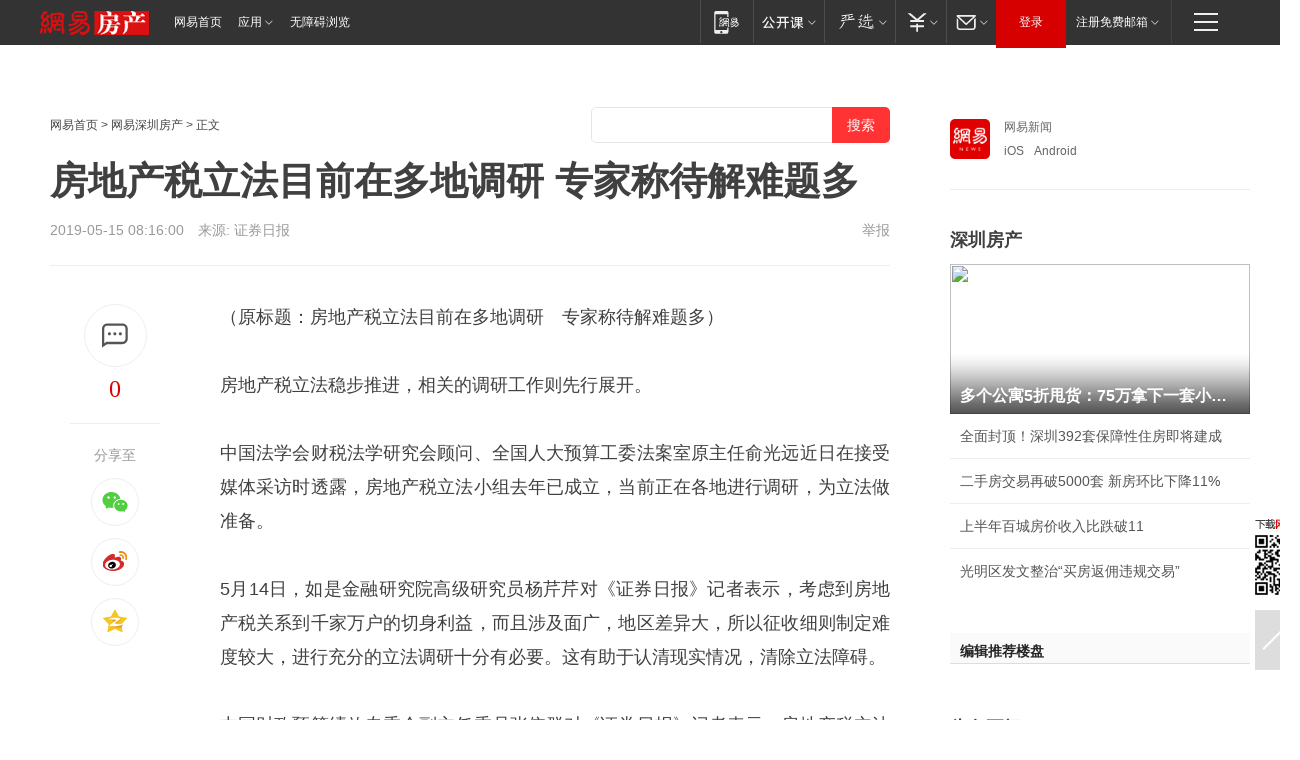

--- FILE ---
content_type: text/html; charset=utf-8
request_url: https://sz.house.163.com/19/0515/08/EF71TFAP000788D9.html
body_size: 42967
content:
<!DOCTYPE HTML>

<html id="ne_wrap" data-publishtime="2019-05-15 08:16:00" data-category="财经,税收">
<head>
    <!-- head -->
    
    
    <title>房地产税立法目前在多地调研 专家称待解难题多|税收|税负|证券日报_网易房产</title>
    <meta name="keywords" content="房地产税,立法,税收,税负,证券日报"/>
    <meta name="description" content="房地产税立法目前在多地调研 专家称待解难题多,房地产税,立法,税收,税负,证券日报"/>
    <meta name="author" content="网易">
    <meta name="Copyright" content="网易版权所有">
    <link rel="apple-touch-icon" href="https://static.ws.126.net/163/f2e/common/share-icon.png">
    <link rel="mask-icon" href="https://static.ws.126.net/163/f2e/common/share-icon.png">
    <meta name="msapplication-TileImage" content="https://static.ws.126.net/163/f2e/common/share-icon.png">
    <base target="_blank"><!--[if lte IE 6]></base><![endif]-->
    <meta http-equiv="expires" content="0">
    <meta http-equiv="Cache-Control" content="no-transform">
    <meta http-equiv="Cache-Control" content="no-siteapp">
    <meta http-equiv="x-ua-compatible" content="ie=edge">
    <meta property="og:type" content="article">
    <meta property="og:title" content="房地产税立法目前在多地调研 专家称待解难题多">
    <meta property="og:description" content="房地产税立法目前在多地调研 专家称待解难题多,房地产税,立法,税收,税负,证券日报">
    
    <meta property="og:url" content="https://sz.house.163.com/19/0515/08/EF71TFAP000788D9.html">
    
    <meta property="og:image" content="https://static.ws.126.net/163/f2e/product/post_nodejs/static/logo.png">
    <meta property="article:author" content="网易">
    <meta property="article:published_time" content="2019-05-15T08:16:00+08:00">
    <meta property="twitter:card" content="summary">
    <meta property="twitter:image" content="https://static.ws.126.net/163/f2e/product/post_nodejs/static/logo.png">
    <meta property="twitter:title" content="房地产税立法目前在多地调研 专家称待解难题多">
    <meta property="twitter:creator" content="网易新闻">
    <meta property="twitter:site" content="网易">
    <meta property="twitter:description" content="房地产税立法目前在多地调研 专家称待解难题多,房地产税,立法,税收,税负,证券日报">
    
<script>
;(function(){
var el = document.createElement("script");
el.src = "https://lf1-cdn-tos.bytegoofy.com/goofy/ttzz/push.js?de70e43cfa5b194e21ef889e98d7123a7deb9487dce7ed62313212129c4244a219d1c501ebd3301f5e2290626f5b53d078c8250527fa0dfd9783a026ff3cf719";
el.id = "ttzz";
var s = document.getElementsByTagName("script")[0];
s.parentNode.insertBefore(el, s);
})(window);
</script>
    
    <script>window.isHideAd = true;</script>
    <meta name="referrer" content="always">
    
    <link rel="canonical" href="https://sz.house.163.com/19/0515/08/EF71TFAP000788D9.html">
    
    <link rel="alternate" media="only screen and(max-width: 640px)" href="https://m.163.com/house/article/EF71TFAP000788D9.html">
    <meta name="mobile-agent" content="format=html5; url=https://m.163.com/house/article/EF71TFAP000788D9.html?spss=adap_pc">
    <meta name="mobile-agent" content="format=xhtml; url=https://m.163.com/house/article/EF71TFAP000788D9.html?spss=adap_pc">
    <meta name="mobile-agent" content="format=wml; url=https://m.163.com/house/article/EF71TFAP000788D9.html?spss=adap_pc">
    <!--[if lt IE 9]>
    <script type="text/javascript" src="https://static.ws.126.net/163/f2e/post_nodejs/libs/js/html5shiv.min.js"></script><script type="text/javascript" src="https://static.ws.126.net/163/f2e/post_nodejs/libs/js/respond.min.js"></script>
    <![endif]-->
    <script type="text/javascript" data-type="touch/article">!function(){"use strict";var t=["play.163.com"],e={URL:function(){var t,e=self.URL;try{e&&("href"in(t=new self.URL("http://m.163.com"))||(t=void 0))}catch(t){console.log(t)}return function(o){if(t)return new e(o);var i=document.createElement("a");return i.href=o,i}}(),isMobile:function(t){return/android.*?mobile|ipod|blackberry|bb\d+|phone|WindowsWechat/i.test(t||navigator.userAgent)},isPAD:function(t){return/iPad/i.test(t||navigator.userAgent)},blockedDomain:function(e){return-1!=t.indexOf(e)}};!function(t){if(!/noredirect/i.test(location.search)){var o,i=window.location.href,n=new e.URL(i),a=n.hostname;if(!e.blockedDomain(a)&&e.isMobile()){var r=n.search.length>0?n.search.substring(1):"",c=n.hash;r.length>0&&"&"!==r[0]&&(r="&"+r);var s=(o=function(){var t=[{test:/163\.com$/i,domain:"163"},{test:/baidu\.com$/i,domain:"baidu"},{test:/sm\.cn$/i,domain:"sm"},{test:/sogou\.com$/i,domain:"sogou"},{test:/so\.com$/i,domain:"360"},{test:/google/i,domain:"google"},{test:/bing/i,domain:"bing"},{test:/weibo/i,domain:"weibo"},{test:/toutiao/i,domain:"toutiao"}],e=document.referrer,o="",i="";if(e){var n=e.match(/^([hH][tT]{2}[pP]:\/\/|[hH][tT]{2}[pP][sS]:\/\/)([^\/]+).*?/);o=n&&n[2]?n[2]:o}if(o){i=o;for(var a,r=0;r<t.length;r++)if((a=t[r]).test.test(o)){i=a.domain;break}}return i}())?"&referFrom="+o:"",m=t&&t(s,i,r,c);m&&(window.location.href=m)}}}((function(t,e,o,i){var n=/([A-Z0-9]{16})(?:_\w+)?\.html/.exec(e);if(n){var a=n[1];if(n=/https?:\/\/(?:.*\.)?([a-z0-9]*)\.163\.com\/(?:\w+\/)?\d{2}\/\d{4}\/\d{2}\/([A-Z0-9]{16})(?:_\w+)?\.html/.exec(e)||/https?:\/\/www\.163\.com\/([a-z0-9]*)\/article\/([A-Z0-9]{16})(?:_\w+)?\.html/.exec(e)){n[1];return"local","https://m.163.com/local/article/"+a+".html?spss=adap_pc"+t+"#adaptation=pc"}return"https://m.163.com/touch/article.html?docid="+a+"&spss=adap_pc"+t+"#adaptation=pc"}return!1}))}();</script>
    <script src="https://static.ws.126.net/utf8/assets/js/jquery-1.10.2.min.js"></script>
    <script>jQuery.ajaxSettings.cache = true</script>
    <link href="https://static.ws.126.net/163/f2e/product/post2020_cms/static/css/main.d53ba9b4.css" rel="stylesheet">
    <!-- 手机浏览自动跳转到触屏版 开始 -->
    <script language="javascript">
        var href = window.location.href;
        var pcversion = href.indexOf('pc=true');
        var jump2url='http://m.house.163.com/sz/xf/web/news_detail.shtml?docid=EF71TFAP000788D9';
        var browser = { versions: function () { var u = navigator.userAgent, app = navigator.appVersion; return { trident: u.indexOf('Trident') > -1, presto: u.indexOf('Presto') > -1, webKit: u.indexOf('AppleWebKit') > -1, gecko: u.indexOf('Gecko') > -1 && u.indexOf('KHTML') == -1, mobile: !!u.match(/AppleWebKit.*Mobile.*/) || !!u.match(/AppleWebKit/) || !!u.match(/netease_news/) || !!u.match(/NewsApp/), ios: !!u.match(/\(i[^;]+;( U;)? CPU.+Mac OS X/), android: u.indexOf('Android') > -1 || u.indexOf('Linux') > -1, iPhone: u.indexOf('iPhone') > -1 || u.indexOf('Mac') > -1, iPad: u.indexOf('iPad') > -1, webApp: u.indexOf('Safari') == -1, QQbrw: u.indexOf('MQQBrowser') > -1, ucLowEnd: u.indexOf('UCWEB7.') > -1, ucSpecial: u.indexOf('rv:1.2.3.4') > -1, ucweb: function () { try { return parseFloat(u.match(/ucweb\d+\.\d+/gi).toString().match(/\d+\.\d+/).toString()) >= 8.2 } catch (e) { if (u.indexOf('UC') > -1) { return true } else { return false } } } (), Symbian: u.indexOf('Symbian') > -1, ucSB: u.indexOf('Firefox/1.') > -1 }; } () }
        var _gaq = _gaq || [];
        (function (win, browser, undefined) {
            if ( pcversion > -1 ) {
                return;
            }
            if (win.screen === undefined || win.screen.width < 810) {
                if (browser.versions.iPad == true) { win.location.href = jump2url; return; }
                if (browser.versions.webKit == true || browser.versions.mobile == true || browser.versions.ios == true || browser.versions.iPhone == true || browser.versions.ucweb == true || browser.versions.ucSpecial == true) {
                    win.location.href = jump2url; return;
                }
            }
        })(this, browser);
    </script>
    <!--手机浏览自动跳转到触屏版 结束 -->
    <style>
a {color: #000}
a,a:visited {text-decoration: none}
a:visited {color: #83006f}
a:hover {text-decoration: underline}
a:active,a:hover {color: #ba2636}
  .gg200x300 {
  	position: relative;
  }
/* mod-tab */
.mod-tab { border-top: 2px solid #0f6b99; }
.mod-tab-hd { height: 31px; overflow: hidden; border-left: 1px solid #dddddd; }
.mod-tab-hd a, .mod-tab-hd a:visited { color: #252525; }
.mod-tab-hd a:hover, .mod-tab-hd a:active { color: #cc1b1b; }
.mod-tab-trigger { float: left; _display: inline; text-align: center; font-size: 14px; height: 30px; line-height: 30px; border-right: 1px solid #dddddd; background: #f8f8f8; background-image: -webkit-linear-gradient(top, #ffffff, #ffffff 50%, #f1f1f1); background-image: -moz-linear-gradient(top, #ffffff, #ffffff 50%, #f1f1f1); background-image: -ms-linear-gradient(top, #ffffff, #ffffff 50%, #f1f1f1); background-image: -o-linear-gradient(top, #ffffff, #ffffff 50%, #f1f1f1); background-image: linear-gradient(top, #ffffff, #ffffff 50%, #f1f1f1); }
.mod-tab-hd .current { position: relative; z-index: 1; font-weight: bold; background: #fff; height: 31px; }
.mod-tab-bd { border-top: 1px solid #dddddd; margin-top: -1px; }
.mod-tab-bd .mod-tab-panel { display: none; }
.mod-tab-bd .current { display: block; }
.ep-tab-1 { border-top: 0; }
.ep-tab-1 .mod-tab-hd { height: 32px; padding-top: 1px; }
.ep-tab-1 .mod-tab-trigger { width: 142px; border-top: 1px solid #dddddd; }
.ep-tab-1 .ep-tab-1-topbor { display: none; }
.ep-tab-1 .current .ep-tab-1-topbor { display: block; position: absolute; left: -1px; top: -2px; width: 144px; border-top: 2px solid #0f6b99; }
.ep-tab-2 .mod-tab-trigger { width: 149px; }
.ep-tab-2 .mod-tab-hd .current { width: 148px; }
.ep-tab-4 .mod-tab-trigger { width: 74px; }
.ep-tab-4 .mod-tab-hd .current { width: 73px; }
/* mod-list */
.mod-f12list li {
    background: none;
    padding: 0;
    height: 35px;
    font-size: 14px;
    line-height: 34px;
    border-bottom: 1px solid #f0f0f0
}
.mod-f14list li { background-position: 0 -108px; font-size: 14px; height: 27px; line-height: 27px; padding-left: 10px; overflow: hidden; }
.ep-list-1 li,.ep-list-2 li  {  *zoom: 1; }
.ep-list-1 li:after,.ep-list-2 li:after { display: block; overflow: hidden; clear: both; height: 0; visibility: hidden; content: "."; }
.ep-list-1 .title,.ep-list-2 .title { float: left; _display: inline; }
.ep-list-1 .time,.ep-list-2 .time { float: left; _display: inline; margin-left: 10px; color: #888888; font-size: 11px; -webkit-text-size-adjust: none; font-family: Arial, "\5B8B\4F53", sans-serif; }
.ep-list-nodot li { background: none; padding-left: 0; }
.ep-dotlist li { height: 34px; line-height: 34px; overflow: hidden; font-size: 12px; border-top: 1px dotted #dddddd; }
.ep-dotlist li.first { border-top: 0; }
.ep-list-rank li { padding: 0 55px 0 23px;  *zoom: 1; }
.ep-list-rank li:after { display: block; overflow: hidden; clear: both; height: 0; visibility: hidden; content: "."; }
.ep-list-rank .num { float: left; _display: inline; width: 20px; margin-left: -23px; text-align: center; font-weight: bold; font-family: Arial, "\5B8B\4F53", sans-serif; color: #888888; font-style: italic; line-height: 31px; }
.ep-list-rank .count { float: right; _display: inline; width: 50px; overflow: hidden; margin-right: -50px; text-align: right; color: #cc1b1b; font-size: 11px; -webkit-text-size-adjust: none; font-family: Arial, "\5B8B\4F53", sans-serif; line-height: 33px; }
.mod-imglist li { float: left; _display: inline; overflow: hidden; }
.mod-imglist li h3 { height: 24px; line-height: 24px; overflow: hidden; text-align: center; background: #575757; padding: 0 5px; }
.mod-imglist li h3 a { display: block; }
.mod-imglist li h3 a, .mod-imglist li h3 a:visited { color: #ffffff; }
.mod-imglist li h3 a:hover, .mod-imglist li h3 a:active { color: #ffffff; }
.ep-imglist-1 { margin-left: -40px; }
.ep-imglist-1 li { width: 130px; margin: 5px 0 5px 40px; }
.ep-imglist-1 li img { height: 90px; }
.ep-imglist-1b li h3 { height: auto; line-height: 20px; padding-top: 6px; text-align: left; background: none; }
.ep-imglist-1b li h3 a { color: #252525; }
.ep-imglist-1b li h3 a:visited { color: #888888; }
.ep-imglist-1b li h3 a:hover, .ep-imglist-1b li h3 a:active { color: #cc1b1b; }
/* mod-title */
.mod-title .title { float: left; }
.mod-title .more, .mod-title .entry { float: right; }
.ep-title-1 { margin: 14px 0 7px 0; line-height: 27px; height: 27px; overflow: hidden; }
.ep-title-1 .title { font-size: 14px; }
.ep-title-2 { height: 31px; line-height: 31px; overflow: hidden; padding: 13px 0 7px; }
.ep-title-2 .title { float: left; _display: inline; font-size: 16px; font-weight: bold; font-family: "\5FAE\8F6F\96C5\9ED1", "\5B8B\4F53", sans-serif; }
.ep-title-2 .title a, .ep-title-2 .title a:visited { color: #252525; }
.ep-title-2 .title a:hover, .ep-title-2 .title a:active { color: #cc1b1b; }
.ep-title-2 .more { float: right; _display: inline; }
.ep-title-2 .entry { float: right; _display: inline; }
.ep-title-2 .entry a { float: right; _display: inline; padding-right: 15px; background-position: 37px -130px; }
.ep-title-3 {
    margin: 17px 0 11px;
    font-size: 18px;
    font-family: 微软雅黑;
    font-weight: 400
}
.ep-title-3 em { font-weight: bold; }
.ep-title-3 .normal { font-weight: normal; }
  .ep-title-2 {
    background: #fafafa;
    margin-top: 10px;
    height: 35px;
    padding: 0 10px;
    border-bottom: 1px solid #ddd
}
  .house-special a {
  	display: block;
    width: 100%;
    overflow: hidden;
    text-overflow: ellipsis;
    white-space: nowrap;
  }
  .house-special.post_side_mod .post_side_mod_imgnews h3 {
    overflow: hidden;
    text-overflow: ellipsis;
    white-space: nowrap;
  }
</style>
<%@ /0080/e/0080ep_includecss_1301.vm %>
<style type="text/css">
    /*房产头条区域*/
.house-title-bar { border-top:2px solid #256A8E; width:590px; padding-top:19px; clear:both; overflow:hidden;}
.house-title-bar h2 { float:left; width:103px; height:25px; line-height:25px; overflow:hidden;}
.house-title-bar .more { float:right; padding-top:10px; padding-right:2px; color:#ddd;}
.house-title-bar .more a,.house-title-bar .more a:visited { color:#1F1F1F;}
.house-title-bar .more a:hover { color: #BA2636; }
.house-mod { width:590px; clear:both; margin:0 auto; overflow:hidden;}
.house-mod .left-img { float:left; width:160px;}
.house-mod .left-img ul { clear:both; margin:0 auto; overflow:hidden;}
.house-mod .left-img li { float: left; _display: inline; overflow: hidden;}
.house-mod .left-img li h3 { width:160px; height: 24px; line-height: 24px; overflow: hidden; text-align: center; background: #575757;}
.house-mod .left-img li h3 a { display: block;}
.house-mod .left-img li h3 a:link,.house-mod .left-img li h3 a:visited { color: #ffffff;}
.house-mod .left-img li h3 a:hover,.house-mod .left-img li h3 a:active { color: #ffffff;}
.house-mod .right-text { float:right; width:400px;}
.house-mod .right-text h2 { font-family: "Microsoft YaHei", "微软雅黑", "宋体"; font-size: 16px; font-weight: bold; height:24px; line-height: 24px; margin:0 auto; overflow:hidden; }
.house-mod .right-text p { margin:0 auto; clear:both; line-height:21px; color:#161616;}
.house-mod .right-text .text-list { clear:both; margin:0 auto; overflow:hidden;}
.house-mod .right-text .text-list li { clear:both; background: url(http://img1.cache.netease.com/cnews/css13/sprites.png) 0 -108px no-repeat; font-size: 14px; height: 27px; line-height: 27px; padding-left: 10px; overflow:hidden;}
.house-mod .dot-line { clear:both; height:1px; border-bottom:1px dotted #DCDCDC; overflow:hidden; display:block; font-size:1px; }
    /*新车图库*/
.new-car-pic { width:590px; clear:both; overflow:hidden; margin:0 auto;}
.new-car-pic .dot-line { clear:both; height:1px; border-bottom:1px solid #DCDCDC; overflow:hidden; display:block; font-size:1px; }
.scrlBody{ overflow:hidden;}
.scrlCtrl{ text-align:center;}
.scrl_1 .scrlCtrl ul{ display:inline-block; *display:inline; zoom:1; margin:0 4px 0 12px;font-size: 0;}
.scrl_1 .scrlCtrl li{ display:inline-block; *display:inline; zoom:1; width:10px; height:9px; cursor:pointer; background:url(http://img1.cache.netease.com/cnews/css13/img/scr-icon-bg.gif) left -48px no-repeat; margin-right:8px; overflow:hidden;font-size: 0;}
.scrl_1 .scrlCtrl .active{ background:url(http://img1.cache.netease.com/cnews/css13/img/scr-icon-bg.gif) left -58px no-repeat;}
.scrl_1 .scrlPrev{ display:inline-block; width:7px; height:11px; margin-top:1px; background:url(http://img1.cache.netease.com/cnews/css13/img/scr-icon-bg.gif) left top no-repeat;overflow:hidden;}
.scrl_1 .scrlNext{ display:inline-block; width:7px; height:11px; margin-top:1px; background:url(http://img1.cache.netease.com/cnews/css13/img/scr-icon-bg.gif) right -24px no-repeat;overflow:hidden;}
.scrl_1 .scrlPrev:hover{ background:url(http://img1.cache.netease.com/cnews/css13/img/scr-icon-bg.gif) left -12px no-repeat;}
.scrl_1 .scrlNext:hover{ background:url(http://img1.cache.netease.com/cnews/css13/img/scr-icon-bg.gif) right -36px no-repeat;}
.list-box li{ float:left;width:590px;}
.roll-pic-list { padding-bottom:15px;}
.roll-pic-list li{ float:left; width:160px; padding-right:55px; line-height:21px;}
.roll-pic-list li.last { padding-right:0;}
.roll-pic-list h5{ margin-top:6px;}
    /*moule1*/
.mod-imgText { clear: both; line-height: 0; }
.mod-imgText img {  float: left;line-height: 21px; padding-bottom:2px; }
.imgText-widget-1 { overflow: hidden; }
.imgText-widget-1 img { margin: 3px 15px 0 0; }
.imgText-widget-1 img { padding-bottom:12px; }
.imgText-widget-1 .detail a { color:#0e558d; }
.imgText-widget-1 p { color: #888; line-height: 21px; margin: 0;}
.main-title { font-size: 14px; font-weight: bold; height: 34px; line-height: 34px; overflow: hidden; }
    /*装修论坛按钮列表*/
.house-btn-list { width:300px; clear:both; margin:0 auto; overflow:hidden;}
.house-btn-list ul { float:left; width:310px;}
.house-btn-list li { float:left; width:90px; height:30px; background:url(http://img1.cache.netease.com/cnews/css13/img/house-btn-bg.gif) left top no-repeat; margin-right:11px; margin-bottom:7px; display:inline; color:#174F82; text-align:center; line-height:30px; font-size:14px; font-weight:bold;}
.house-btn-list li a,.house-btn-list li a:visited { color:#174F82;}
.house-btn-list li a:hover { color:#ba2636;}
    /*house rank list 排行*/
.ep-h-title { border-top:2px solid #246B8F; height: 31px; line-height: 31px; padding: 7px 0 8px; clear:both; overflow:hidden;}
.ep-h-title .title { float: left; _display: inline; font-size: 16px; font-weight: bold; font-family: "\5FAE\8F6F\96C5\9ED1", "\5B8B\4F53", sans-serif;}
.ep-h-title .title:link,.ep-h-title .title:visited { color: #252525;}
.ep-h-title .title:hover,.ep-h-title .title:active { color: #cc1b1b;}
.h-rankList-header { width:300px; height:24px; line-height:24px; color:#888888; background:#F6F6F6; clear:both; float:left; overflow:hidden;}
.h-rankList-header .name { float:left; padding-left:28px;}
.h-rankList-header .region { float:right; width:50px; text-align:right;}
.h-rankList-header .price { float:right; width:60px; padding-right:13px; text-align:right;}
.h-rankList li { border-bottom: 1px dotted #ddd; display: inline-block; float: left; height: 29px; line-height: 29px; overflow: hidden; width: 300px; color:#252525;}
.h-rankList li span.ranknum { width: 18px; height: 14px; color: #FFFFFF; float: left; line-height: 14px; margin-top: 7px; font-family: "Arial";  font-weight: bold; text-align: center; }
.h-rankList li span.front { background-color: #BD534B; }
.h-rankList li span.follow { background-color: #888888; }
.h-rankList li a { color: #252525; float: left; padding-left: 10px; }
.h-rankList li a:hover { color: #BA2636; }
.h-rankList li .price { float:right; width:85px; padding-right:13px; text-align:right;}
.h-rankList li .region { float:right; width:50px; text-align: center;}
</style>
<style>
.ep-share-tip{float:left;height: 28px;line-height: 28px;font-family: "Microsoft YaHei","微软雅黑", "宋体", sans-serif; color: #888888;font-size: 14px;}
.nt-share14 i{
    background: url(http://img2.cache.netease.com/f2e/house/imageupload/images/share14_icon_v1.0.png);
}
</style>
<script>setTimeout(function(){if(document.body && document.body.innerHTML.length<170)document.location.href='http://house.163.com/special/special.html'},50)</script>
<script>
var _hmt = _hmt || [];
(function() {
  var hm = document.createElement("script");
  hm.src = "";
  var s = document.getElementsByTagName("script")[0]; 
  s.parentNode.insertBefore(hm, s);
})();
</script>
    <script src="https://static.ws.126.net/cnews/js/ntes_jslib_1.x.js"></script>
    <link rel="stylesheet" type="text/css" href="//gz.house.163.com/special/00874MT4/hinfo_tag_css.css?1">
    <style>
        .channel_ad_2016{position:absolute;bottom:0;left:0;z-index:3;overflow:hidden;width:30px;height:17px;border-radius:0 8px 0 0;background:#000 none repeat scroll 0 0;background:rgba(0,0,0,.6) none repeat scroll 0 0;color:#fff;text-align:left;font-size:12px;font-family:Arial;line-height:17px}
    </style>
</head>
<body>
    <!-- 通用导航 -->
    
    <link rel="stylesheet" href="https://static.ws.126.net/163/f2e/commonnav2019/css/commonnav_headcss-fad753559b.css"/>
<!-- urs -->
<script _keep="true" src="https://urswebzj.nosdn.127.net/webzj_cdn101/message.js" type="text/javascript"></script>
<div class="ntes_nav_wrap" id="js_N_NTES_wrap">
  <div class="ntes-nav" id="js_N_nav">
    <div class="ntes-nav-main clearfix">
            <div class="c-fl" id="js_N_nav_left">
        <a class="ntes-nav-index-title ntes-nav-entry-wide c-fl" href="https://www.163.com/" title="网易首页">网易首页</a>
        <!-- 应用 -->
        <div class="js_N_navSelect ntes-nav-select ntes-nav-select-wide ntes-nav-app  c-fl">
          <a href="https://www.163.com/#f=topnav" class="ntes-nav-select-title ntes-nav-entry-bgblack JS_NTES_LOG_FE">应用
            <em class="ntes-nav-select-arr"></em>
          </a>
          <div class="ntes-nav-select-pop">
            <ul class="ntes-nav-select-list clearfix">
              <li>
                <a href="https://m.163.com/newsapp/#f=topnav">
                  <span>
                    <em class="ntes-nav-app-newsapp">网易新闻</em>
                  </span>
                </a>
              </li>
              <li>
                <a href="https://open.163.com/#f=topnav">
                  <span>
                    <em class="ntes-nav-app-open">网易公开课</em>
                  </span>
                </a>
              </li>
              <li>
                <a href="https://hongcai.163.com/?from=pcsy-button">
                  <span>
                    <em class="ntes-nav-app-hongcai">网易红彩</em>
                  </span>
                </a>
              </li>
              <li>
                <a href="https://u.163.com/aosoutbdbd8">
                  <span>
                    <em class="ntes-nav-app-yanxuan">网易严选</em>
                  </span>
                </a>
              </li>
              <li>
                <a href="https://mail.163.com/client/dl.html?from=mail46">
                  <span>
                    <em class="ntes-nav-app-mail">邮箱大师</em>
                  </span>
                </a>
              </li>
              <li class="last">
                <a href="https://study.163.com/client/download.htm?from=163app&utm_source=163.com&utm_medium=web_app&utm_campaign=business">
                  <span>
                    <em class="ntes-nav-app-study">网易云课堂</em>
                  </span>
                </a>
              </li>
            </ul>
          </div>
        </div>
      </div>
      <div class="c-fr">
        <!-- 片段开始 -->
        <div class="ntes-nav-quick-navigation">
          <a rel="noreferrer"class="ntes-nav-quick-navigation-btn" id="js_N_ntes_nav_quick_navigation_btn" target="_self">
            <em>快速导航
              <span class="menu1"></span>
              <span class="menu2"></span>
              <span class="menu3"></span>
            </em>
          </a>
          <div class="ntes-quicknav-pop" id="js_N_ntes_quicknav_pop">
            <div class="ntes-quicknav-list">
              <div class="ntes-quicknav-content">
                <ul class="ntes-quicknav-column ntes-quicknav-column-1">
                  <li>
                    <h3>
                      <a href="https://news.163.com">新闻</a>
                    </h3>
                  </li>
                  <li>
                    <a href="https://news.163.com/domestic">国内</a>
                  </li>
                  <li>
                    <a href="https://news.163.com/world">国际</a>
                  </li>
                  <li>
                    <a href="https://news.163.com/special/wangsansanhome/">王三三</a>
                  </li>
                </ul>
                <ul class="ntes-quicknav-column ntes-quicknav-column-2">
                  <li>
                    <h3>
                      <a href="https://sports.163.com">体育</a>
                    </h3>
                  </li>
                  <li>
                    <a href="https://sports.163.com/nba">NBA</a>
                  </li>
                  <li>
                    <a href="https://sports.163.com/cba">CBA</a>
                  </li>
                  <li>
                    <a href="https://sports.163.com/allsports">综合</a>
                  </li>
                  <li>
                    <a href="https://sports.163.com/zc">中超</a>
                  </li>
                  <li>
                    <a href="https://sports.163.com/world">国际足球</a>
                  </li>
                  <li>
                    <a href="https://sports.163.com/yc">英超</a>
                  </li>
                  <li>
                    <a href="https://sports.163.com/xj">西甲</a>
                  </li>
                  <li>
                    <a href="https://sports.163.com/yj">意甲</a>
                  </li>
                </ul>
                <ul class="ntes-quicknav-column ntes-quicknav-column-3">
                  <li>
                    <h3>
                      <a href="https://ent.163.com">娱乐</a>
                    </h3>
                  </li>
                  <li>
                    <a href="https://ent.163.com/star">明星</a>
                  </li>
                  <li>
                    <a href="https://ent.163.com/movie">电影</a>
                  </li>
                  <li>
                    <a href="https://ent.163.com/tv">电视</a>
                  </li>
                  <li>
                    <a href="https://ent.163.com/music">音乐</a>
                  </li>
                  <li>
                    <a href="https://ent.163.com/special/fmgs/">封面故事</a>
                  </li>
                </ul>
                <ul class="ntes-quicknav-column ntes-quicknav-column-4">
                  <li>
                    <h3>
                      <a href="https://money.163.com">财经</a>
                    </h3>
                  </li>
                  <li>
                    <a href="https://money.163.com/stock">股票</a>
                  </li>
                  <li>
                    <a href="https://money.163.com/special/caijingyuanchuang/">原创</a>
                  </li>
                  <li>
                    <a href="https://money.163.com/special/wycjzk-pc/">智库</a>
                  </li>
                </ul>
                <ul class="ntes-quicknav-column ntes-quicknav-column-5">
                  <li>
                    <h3>
                      <a href="https://auto.163.com">汽车</a>
                    </h3>
                  </li>
                  <li>
                    <a href="https://auto.163.com/buy">购车</a>
                  </li>
                  <li>
                    <a href="http://product.auto.163.com">车型库</a>
                  </li>
                </ul>
                <ul class="ntes-quicknav-column ntes-quicknav-column-6">
                  <li>
                    <h3>
                      <a href="https://tech.163.com">科技</a>
                    </h3>
                  </li>
                  <li>
                    <a href="https://tech.163.com/smart/">网易智能</a>
                  </li>
                  <li>
                    <a href="https://tech.163.com/special/S1554800475317/">原创</a>
                  </li>
                  <li>
                    <a href="https://tech.163.com/it">IT</a>
                  </li>
                  <li>
                    <a href="https://tech.163.com/internet">互联网</a>
                  </li>
                  <li>
                    <a href="https://tech.163.com/telecom/">通信</a>
                  </li>
                </ul>
                <ul class="ntes-quicknav-column ntes-quicknav-column-7">
                  <li>
                    <h3>
                      <a href="https://fashion.163.com">时尚</a>
                    </h3>
                  </li>
                  <li>
                    <a href="https://fashion.163.com/art">艺术</a>
                  </li>
                  <li>
                    <a href="https://travel.163.com">旅游</a>
                  </li>
                </ul>
                <ul class="ntes-quicknav-column ntes-quicknav-column-8">
                  <li>
                    <h3>
                      <a href="https://mobile.163.com">手机</a>
                      <span>/</span>
                      <a href="https://digi.163.com/">数码</a>
                    </h3>
                  </li>
                  <li>
                    <a href="https://mobile.163.com/special/jqkj_list/">惊奇科技</a>
                  </li>
                  <li>
                    <a href="https://mobile.163.com/special/cpshi_list/">易评机</a>
                  </li>
                  <li>
                    <a href="https://hea.163.com/">家电</a>
                  </li>
                </ul>
                <ul class="ntes-quicknav-column ntes-quicknav-column-9">
                  <li>
                    <h3>
                      <a href="https://house.163.com">房产</a>
                      <span>/</span>
                      <a href="https://home.163.com">家居</a>
                    </h3>
                  </li>
                  <li>
                    <a href="https://bj.house.163.com">北京房产</a>
                  </li>
                  <li>
                    <a href="https://sh.house.163.com">上海房产</a>
                  </li>
                  <li>
                    <a href="https://gz.house.163.com">广州房产</a>
                  </li>
                  <li>
                    <a href="https://xf.house.163.com/">楼盘库</a>
                  </li>
                  <li>
                    <a href="https://designer.home.163.com/search">设计师库</a>
                  </li>
                  <li>
                    <a href="https://photo.home.163.com/">案例库</a>
                  </li>
                </ul>
                <ul class="ntes-quicknav-column ntes-quicknav-column-11">
                  <li>
                    <h3>
                      <a href="https://edu.163.com">教育</a>
                    </h3>
                  </li>
                  <li>
                    <a href="https://edu.163.com/liuxue">留学</a>
                  </li>
                  <li>
                    <a href="https://edu.163.com/gaokao">高考</a>
                  </li>
                </ul>
                <div class="ntes-nav-sitemap">
                  <a href="https://sitemap.163.com/">
                    <i></i>查看网易地图</a>
                </div>
              </div>
            </div>
          </div>
        </div>
        <div class="c-fr">
          <div class="c-fl" id="js_N_navLoginBefore">
            <div id="js_N_navHighlight" class="js_loginframe ntes-nav-login ntes-nav-login-normal">
              <a href="https://reg.163.com/" class="ntes-nav-login-title" id="js_N_nav_login_title">登录</a>
              <div class="ntes-nav-loginframe-pop" id="js_N_login_wrap">
                <!--加载登陆组件-->
              </div>
            </div>
            <div class="js_N_navSelect ntes-nav-select ntes-nav-select-wide  JS_NTES_LOG_FE c-fl">
              <a class="ntes-nav-select-title ntes-nav-select-title-register" href="https://mail.163.com/register/index.htm?from=163navi&regPage=163">注册免费邮箱
                <em class="ntes-nav-select-arr"></em>
              </a>
              <div class="ntes-nav-select-pop">
                <ul class="ntes-nav-select-list clearfix" style="width:210px;">
                  <li>
                    <a href="https://reg1.vip.163.com/newReg1/reg?from=new_topnav&utm_source=new_topnav">
                      <span style="width:190px;">注册VIP邮箱（特权邮箱，付费）</span>
                    </a>
                  </li>
                  <li class="last JS_NTES_LOG_FE">
                    <a href="https://mail.163.com/client/dl.html?from=mail46">
                      <span style="width:190px;">免费下载网易官方手机邮箱应用</span>
                    </a>
                  </li>
                </ul>
              </div>
            </div>
          </div>
          <div class="c-fl" id="js_N_navLoginAfter" style="display:none">
            <div id="js_N_logined_warp" class="js_N_navSelect ntes-nav-select ntes-nav-logined JS_NTES_LOG_FE">
              <a class="ntes-nav-select-title ntes-nav-logined-userinfo">
                <span id="js_N_navUsername" class="ntes-nav-logined-username"></span>
                <em class="ntes-nav-select-arr"></em>
              </a>
              <div id="js_login_suggest_wrap" class="ntes-nav-select-pop">
                <ul id="js_logined_suggest" class="ntes-nav-select-list clearfix"></ul>
              </div>
            </div>
            <a class="ntes-nav-entry-wide c-fl" target="_self" id="js_N_navLogout">安全退出</a>
          </div>
        </div>

        <ul class="ntes-nav-inside">
          <li>
            <div class="js_N_navSelect ntes-nav-select c-fl">
              <a href="https://www.163.com/newsapp/#f=163nav" class="ntes-nav-mobile-title ntes-nav-entry-bgblack">
                <em class="ntes-nav-entry-mobile">移动端</em>
              </a>
              <div class="qrcode-img">
                <a href="https://www.163.com/newsapp/#f=163nav">
                  <img src="//static.ws.126.net/f2e/include/common_nav/images/topapp.jpg">
                </a>
              </div>
            </div>
          </li>
          <li>
            <div class="js_N_navSelect ntes-nav-select c-fl">
              <a id="js_love_url" href="https://open.163.com/#ftopnav0" class="ntes-nav-select-title ntes-nav-select-title-huatian ntes-nav-entry-bgblack">
                <em class="ntes-nav-entry-huatian">网易公开课</em>
                <em class="ntes-nav-select-arr"></em>
                <span class="ntes-nav-msg">
                  <em class="ntes-nav-msg-num"></em>
                </span>
              </a>
              <div class="ntes-nav-select-pop ntes-nav-select-pop-huatian">
                <ul class="ntes-nav-select-list clearfix">
                  <li>
                    <a href="https://open.163.com/ted/#ftopnav1">
                      <span>TED</span>
                    </a>
                  </li>
                  <li>
                    <a href="https://open.163.com/cuvocw/#ftopnav2">
                      <span>中国大学视频公开课</span>
                    </a>
                  </li>
                  <li>
                    <a href="https://open.163.com/ocw/#ftopnav3">
                      <span>国际名校公开课</span>
                    </a>
                  </li>
                  <li>
                    <a href="https://open.163.com/appreciation/#ftopnav4">
                      <span>赏课·纪录片</span>
                    </a>
                  </li>
                  <li>
                    <a href="https://vip.open.163.com/#ftopnav5">
                      <span>付费精品课程</span>
                    </a>
                  </li>
                  <li>
                    <a href="https://open.163.com/special/School/beida.html#ftopnav6">
                      <span>北京大学公开课</span>
                    </a>
                  </li>
                  <li class="last">
                    <a href="https://open.163.com/newview/movie/courseintro?newurl=ME7HSJR07#ftopnav7">
                      <span>英语课程学习</span>
                    </a>
                  </li>
                </ul>
              </div>
            </div>
          </li>
          <li>
            <div class="js_N_navSelect ntes-nav-select c-fl">
              <a id="js_lofter_icon_url" href="https://you.163.com/?from=web_fc_menhu_xinrukou_1" class="ntes-nav-select-title ntes-nav-select-title-lofter ntes-nav-entry-bgblack">
                <em class="ntes-nav-entry-lofter">网易严选</em>
                <em class="ntes-nav-select-arr"></em>
                <span class="ntes-nav-msg" id="js_N_navLofterMsg">
                  <em class="ntes-nav-msg-num"></em>
                </span>
              </a>
              <div class="ntes-nav-select-pop ntes-nav-select-pop-lofter">
                <ul id="js_lofter_pop_url" class="ntes-nav-select-list clearfix">
                  <li>
                    <a href="https://act.you.163.com/act/pub/ABuyLQKNmKmK.html?from=out_ynzy_xinrukou_2">
                      <span>新人特价</span>
                    </a>
                  </li>
                  <li>
                    <a href="https://you.163.com/topic/v1/pub/Pew1KBH9Au.html?from=out_ynzy_xinrukou_3">
                      <span>9.9专区</span>
                    </a>
                  </li>
                  <li>
                    <a href="https://you.163.com/item/newItemRank?from=out_ynzy_xinrukou_4">
                      <span>新品热卖</span>
                    </a>
                  </li>
                  <li>
                    <a href="https://you.163.com/item/recommend?from=out_ynzy_xinrukou_5">
                      <span>人气好物</span>
                    </a>
                  </li>
                  <li>
                    <a href="https://you.163.com/item/list?categoryId=1005000&from=out_ynzy_xinrukou_7">
                      <span>居家生活</span>
                    </a>
                  </li>
                  <li>
                    <a href="https://you.163.com/item/list?categoryId=1010000&from=out_ynzy_xinrukou_8">
                      <span>服饰鞋包</span>
                    </a>
                  </li>
                  <li>
                    <a href="https://you.163.com/item/list?categoryId=1011000&from=out_ynzy_xinrukou_9">
                      <span>母婴亲子</span>
                    </a>
                  </li>
                  <li class="last">
                    <a href="https://you.163.com/item/list?categoryId=1005002&from=out_ynzy_xinrukou_10">
                      <span>美食酒水</span>
                    </a>
                  </li>
                </ul>
              </div>
            </div>
          </li>
          <li>
            <div class="js_N_navSelect ntes-nav-select c-fl">
              <a href="https://ecard.163.com/" class="ntes-nav-select-title
        ntes-nav-select-title-money ntes-nav-entry-bgblack">
                <em class="ntes-nav-entry-money">支付</em>
                <em class="ntes-nav-select-arr"></em>
              </a>
              <div class="ntes-nav-select-pop ntes-nav-select-pop-temp">
                <ul class="ntes-nav-select-list clearfix">
                  <li>
                    <a href="https://ecard.163.com/#f=topnav">
                      <span>一卡通充值</span>
                    </a>
                  </li>
                  <li>
                    <a href="https://ecard.163.com/script/index#f=topnav">
                      <span>一卡通购买</span>
                    </a>
                  </li>
                  <li>
                    <a href="https://epay.163.com/">
                      <span>我的网易支付</span>
                    </a>
                  </li>
                  <li class="last">
                    <a href="https://globalpay.163.com/home">
                      <span>网易跨境支付</span>
                    </a>
                  </li>
                </ul>
              </div>
            </div>
          </li>
          <li>
            <div class="js_N_navSelect ntes-nav-select c-fl">
              <a id="js_mail_url" rel="noreferrer"class="ntes-nav-select-title
        ntes-nav-select-title-mail ntes-nav-entry-bgblack">
                <em class="ntes-nav-entry-mail">邮箱</em>
                <em class="ntes-nav-select-arr"></em>
                <span class="ntes-nav-msg" id="js_N_navMailMsg">
                  <em class="ntes-nav-msg-num" id="js_N_navMailMsgNum"></em>
                </span>
              </a>
              <div class="ntes-nav-select-pop ntes-nav-select-pop-mail">
                <ul class="ntes-nav-select-list clearfix">
                  <li>
                    <a href="https://email.163.com/#f=topnav">
                      <span>免费邮箱</span>
                    </a>
                  </li>
                  <li>
                    <a href="https://vipmail.163.com/#f=topnav">
                      <span>VIP邮箱</span>
                    </a>
                  </li>
                  <li>
                    <a href="https://qiye.163.com/?from=NetEase163top">
                      <span>企业邮箱</span>
                    </a>
                  </li>
                  <li>
                    <a href="https://mail.163.com/register/index.htm?from=ntes_nav&regPage=163">
                      <span>免费注册</span>
                    </a>
                  </li>
                  <li class="last">
                    <a href="https://mail.163.com/dashi/dlpro.html?from=mail46">
                      <span>客户端下载</span>
                    </a>
                  </li>
                </ul>
              </div>
            </div>
          </li>
        </ul>
      </div>
    </div>
  </div>
</div>
<script src="https://static.ws.126.net/163/f2e/commonnav2019/js/commonnav_headjs-8e9e7c8602.js"></script>
    <script>
        // logo
        window.channelConfigLogo = 'https://static.ws.126.net/f2e/news/res/channel_logo/house.png'
        window.channelConfigUrl = 'https://sz.house.163.com/'
        window.__STOCK_COMPONENT__ = [];
        // 初始化body宽度
        function getWindowSize(){if(window.innerHeight){return{'width':window.innerWidth,'height':window.innerHeight}}else if(document.documentElement&&document.documentElement.clientHeight){return{'width':document.documentElement.clientWidth,'height':document.documentElement.clientHeight}}else if(document.body){return{'width':document.body.clientWidth,'height':document.body.clientHeight}}}var DEFAULT_VERSION="9.0";var ua=navigator.userAgent.toLowerCase();var isIE=ua.indexOf("msie")>-1;var safariVersion;if(isIE){safariVersion=ua.match(/msie ([\d.]+)/)[1]}if(safariVersion<=DEFAULT_VERSION){if(safariVersion==7){jQuery(document.body).addClass("w9")}}function resizeNav(){if(getWindowSize().width<1366&&safariVersion!=7){jQuery(document.body).addClass("")}if(getWindowSize().width>=1366&&safariVersion!=7){jQuery(document.body).removeClass("w9")}};resizeNav();
        // 正文图集封面
        
    </script>
    
    <!-- content -->
    <div class="container clearfix" id="container" data-hidead="true">
        <!-- 左侧 -->
        <div class="post_main">
            <!-- crumb -->
            
            <!-- crumb -->
            <div class="post_crumb">
                <a href="https://www.163.com/">网易首页</a> &gt;
                <a href="https://sz.house.163.com/">网易深圳房产</a> &gt;
                
                正文
				<div id="netease_search" search-hideword="true"  style=" margin: -12px 0 0 0; vertical-align: top; float:right;"></div>
              	<script>window.UID_TARGET = ['0', '1', '2', '3', '4', '5', '6', '7']</script>
				<script src="https://static.ws.126.net/163/f2e/modules/search2022/search2022.cdbc9331.js" async></script>
            </div>
            <!-- 标题、摘要 -->
            
            <h1 class="post_title">房地产税立法目前在多地调研 专家称待解难题多</h1>
            <!-- 来源 -->
            <div class="post_info">
                2019-05-15 08:16:00　来源: <a href="https://money.163.com/19/0515/07/EF6VO9PQ00258105.html" >证券日报</a>
              	
                <a href="https://www.163.com/special/0077jt/tipoff.html?title=%E6%88%BF%E5%9C%B0%E4%BA%A7%E7%A8%8E%E7%AB%8B%E6%B3%95%E7%9B%AE%E5%89%8D%E5%9C%A8%E5%A4%9A%E5%9C%B0%E8%B0%83%E7%A0%94%20%E4%B8%93%E5%AE%B6%E7%A7%B0%E5%BE%85%E8%A7%A3%E9%9A%BE%E9%A2%98%E5%A4%9A" target="_blank" class="post_jubao">举报</a>
            </div>
            <!-- keywordsList-->
            
            
            <div class="post_content" id="content">
                <div class="post_top">
                    <!-- 左侧悬浮分享 -->
                  	<div class="post_topad"></div> 
                    
                    <div class="post_top_tie">
                        <a class="post_top_tie_icon" target="_self" href="#post_comment_area" title="快速发贴"></a>
                        <a class="post_top_tie_count js-tielink js-tiejoincount" href="#" title="点击查看跟贴">0</a>
                    </div>
                    <div class="post_top_share">
                        <span class="post_top_share_title">分享至</span>
                        <ul class="post_share">
                            <li class="share_weixin js_weixin">
                                <a href="javascript:;" target="_self"><i title="分享到微信"></i></a>
                            </li>
                            <li class="share_weibo js_share" data-type="weibo">
                                <a href="javascript:;" target="_self"><i title="分享到新浪微博"></i></a>
                            </li>
                            <li class="share_qzone js_share" data-type="qzone">
                                <a href="javascript:;" target="_self"><i title="分享到QQ空间"></i></a>
                            </li>
                        </ul>
                        <div class="js_qrcode_wrap hidden" id="js_qrcode_top">
                            <div class="js_qrcode_arr"></div>
                            <a href="javascript:;" target="_self" class="js_qrcode_close" title="关闭"></a>
                            <div class="js_qrcode_img js_share_qrcode"></div>
                            <p>用微信扫码二维码</p>
                            <p>分享至好友和朋友圈</p>
                        </div>
                    </div>
                </div>
                <!-- 摘要 核心提示 -->
                
                
                
                <!-- 正文 -->
                <div id="endText">
                
                <div class="post_body">
                    
                    <p class="otitle">
                        （原标题：房地产税立法目前在多地调研　专家称待解难题多）
                    </p>
                    
                    <p>房地产税立法稳步推进，相关的调研工作则先行展开。</p><p>中国法学会财税法学研究会顾问、全国人大预算工委法案室原主任俞光远近日在接受媒体采访时透露，房地产税立法小组去年已成立，当前正在各地进行调研，为立法做准备。</p><p>5月14日，如是金融研究院高级研究员杨芹芹对《证券日报》记者表示，考虑到房地产税关系到千家万户的切身利益，而且涉及面广，地区差异大，所以征收细则制定难度较大，进行充分的立法调研十分有必要。这有助于认清现实情况，清除立法障碍。</p><p>中国财政预算绩效专委会副主任委员张依群对《证券日报》记者表示，房地产税立法一直是社会普遍关注的热点问题，也是关乎各方利益的难点问题。从大的环境来看，在当前国际环境的不确定性和国内大规模减税降费的背景下，出台房地产税的整体条件还不具备。因此，房地产税还处于调研准备的过程当中。</p><p>今年《政府工作报告》表示，要健全地方税体系，稳步推进房地产税立法。</p><p>3月9日，全国人大财经委副主任委员乌日图在全国两会记者会上表示，房地产税法由全国人大常委会预算工作委员会会同财政部组织起草，目前，相关部门正在完善法律草案、重要问题的论证等方面的工作，待条件成熟时提请全国人大常委会初次审议。</p><p>4月9日，国务院发布关于落实《政府工作报告》重点工作部门分工的意见，要求各部门一把手要亲自抓、负总责，对照分工逐项制定落实方案，于4月15日前报国务院。其中，稳步推进房地产税立法由有关部门按职责分工配合做好工作。</p><p>“房地产税立法工作的推进还需一定时间进行相关论证”，诸葛找房数据研究中心研究员姜国君对《证券日报》记者表示。</p><p>张依群表示，房地产税立法的难点一方面是在理论上如何处理房与地的关系问题，特别是在我国城镇土地国有的根本制度框架下，收缴70年土地出让收入后的房与地的相关税收关系如何界定；另一方面是在实际操作上，征收房地产税必然带来政府与居民家庭之间的收入再分配问题，如何平衡是保证房地产税能否达到征收效果的关键。</p><p>“房地产税立法迟迟未能落地，主要是因为房地产税牵涉主体较多，需要协调推动，在立法过程中存在纳税主体、税基、产权、重复征税、税源统计、细则制定等难题待解。”杨芹芹说。例如，在产权方面，除了商品房外还有大量房改房、央产房、小产权房、经济适用房等，多种形式的住房并存。这其中商品房产权明晰、价格市场化，而其他类型的房屋普遍存在程度不同的产权模糊等问题，未来房产税的征收标准很难确定。</p><p>苏宁金融研究院高级研究员付一夫对《证券日报》记者表示，针对市场上福利房、小产权房等特殊性质的房产要如何制定税收标准，城乡是否同步推进，要如何借鉴国外经验等一系列问题，都是亟待解决的，这并非只依靠某个或某几个部门的力量即可达成，因此需要“有关部门按职责分工配合做好工作”。</p><p>付一夫认为，对于属于地方税种的房地产税，地方政府有相当大的自主权，其中也包括税率的确定。在制度设计初期，房地产税税率应该不会太高；同时，税率高低与征税基数评估高低是存在一定内在逻辑关系，通常情况下都是税基越高、税率越低，反之亦然。所以在确定房地产税税率时，在因地制宜的基础上，也可以参考这一规律。</p><p>杨芹芹表示，上海和重庆试点均采用超额累进税率，未来房地产税税率大概率会采用超额累进的形式，整体税率不会太高，各地会存有差异，也可能是给地方政府设定一个合理的参考区间，由地方政府根据当地房价和调控目标自行决定。</p><p>“至于设定居住面积免除额，是完全有必要而且应该设定的。”付一夫说，应将居民住宅免税面积适当放宽，可以避免进一步增加那些持有自住房群体的税负。</p><p>据姜国君介绍，目前上海、重庆已先行试点征收房产税，上海按人均居住面积界定缴纳门槛，重庆则是对高档住房以及外地人购买的第二套住房进行征收。</p>
                    <div style="height: 0px;overflow:hidden;"><img src="https://static.ws.126.net/163/f2e/product/post_nodejs/static/logo.png"></div>
                </div>
                </div>
                <!-- 相关 -->
                
                
                <!-- 今日头条 -->
                <style type="text/css">
.houseJrtt { background:#FCFCFC; border:1px solid #DEDEDE; border-bottom:2px solid #E5E5E5;  width:658px; clear:both; margin:30px auto 12px; position:relative;}
.houseJrtt .c1 { width:658px; clear:both; margin:0 auto; border-bottom:1px solid #DEDEDE;}
.houseJrtt .c1 .c1L { position:absolute; background:url(http://img1.cache.netease.com/house/2015/5/14/201505141323501ff32.gif) no-repeat 0 0; width:66px; height:77px; top:-5px; left:7px;}
.houseJrtt .c1 .c1L a { width:66px; height:77px; display:block; text-decoration:none;}
.houseJrtt .c1 .c1M { width:420px; float:left; margin-left:85px; display:inline;}
.houseJrtt .c1 .c1M h3 {font-family:"\5FAE\8F6F\96C5\9ED1","\9ED1\4F53","\5B8B\4F53"; font-weight:bold; font-size:19px; color:#252525; line-height:23px; padding:13px 0 5px; text-align:left;}
#endText .houseJrtt .c1 .c1M h3 a ,#endText .houseJrtt .c1 .c1M h3 a:visited { color:#252525; text-decoration:none;}
#endText .houseJrtt .c1 .c1M h3 a:hover { color:#bc2931;}
.houseJrtt .c1 .c1M h4 { text-align:left; line-height:21px; color:#888888; background:url(http://img1.cache.netease.com/house/img14/housearc1401/hbg04.gif) no-repeat 0 12px; padding:3px 0 2px 10px; font-size:12px;}
.houseJrtt .c1 .c1M .house_under_links { background:none; padding-left: 0px;}
#endText .houseJrtt .c1 .c1M h4 a ,#endText .houseJrtt .c1 .c1M h4 a:visited { color:#888888; text-decoration:none;}
#endText .houseJrtt .c1 .c1M h4 a:hover { color:#bc2931;}
.houseJrtt .c1 .c1R { width:65px; text-align:center; float:right; margin-right:4px; display:inline; font-size:12px; padding-top:4px;}
.houseJrtt .c1 .c1R .k1 { clear:both; width:100%; text-align:center;}
.houseJrtt .c1 .c1R .k2 { font-size:12px; width:100%; display:block; text-align:center; clear:both; margin:0 auto; color:#969696; line-height:20px;}
#endText .houseJrtt .c1 .c1R .k2 a ,#endText .houseJrtt .c1 .c1R .k2 a:visited { color:#969696; text-decoration:none;}
#endText .houseJrtt .c1 .c1R .k2 a:hover { color:#bc2931;}
.w9 .houseJrtt { background:#FCFCFC; border-top:1px solid #DEDEDE; border-bottom:2px solid #E5E5E5;  width:580px; clear:both; margin:30px auto 12px; position:relative;}
.w9 .houseJrtt .c1 { width:580px; clear:both; margin:0 auto; border-bottom:1px solid #DEDEDE;}
.w9 .houseJrtt .c1 .c1L { position:absolute; background:url(http://img1.cache.netease.com/house/2015/5/14/201505141323501ff32.gif) no-repeat 0 0; width:66px; height:77px; top:-5px; left:7px;}
.w9 .houseJrtt .c1 .c1L a { width:66px; height:77px; display:block; text-decoration:none;}
.w9 .houseJrtt .c1 .c1M { width:420px; float:left; margin-left:85px; display:inline;}
.w9 .houseJrtt .c1 .c1M h3 {font-family:"\5FAE\8F6F\96C5\9ED1","\9ED1\4F53","\5B8B\4F53"; font-weight:bold; font-size:19px; color:#252525; line-height:23px; padding:13px 0 5px; text-align:left;}
.w9 #endText .houseJrtt .c1 .c1M h3 a ,#endText .houseJrtt .c1 .c1M h3 a:visited { color:#252525; text-decoration:none;}
.w9 #endText .houseJrtt .c1 .c1M h3 a:hover { color:#bc2931;}
.w9 .houseJrtt .c1 .c1M h4 { text-align:left; line-height:21px; color:#888888; background:url(http://img1.cache.netease.com/house/img14/housearc1401/hbg04.gif) no-repeat 0 12px; padding:3px 0 2px 10px; font-size:12px;}
.w9 .houseJrtt .c1 .c1M .house_under_links { background:none; padding-left: 0px;}
.w9 #endText .houseJrtt .c1 .c1M h4 a ,#endText .houseJrtt .c1 .c1M h4 a:visited { color:#888888; text-decoration:none;}
.w9 #endText .houseJrtt .c1 .c1M h4 a:hover { color:#bc2931;}
.w9 .houseJrtt .c1 .c1R { width:65px; text-align:center; float:right; margin-right:4px; display:inline; font-size:12px; padding-top:4px;}
.w9 .houseJrtt .c1 .c1R .k1 { clear:both; width:100%; text-align:center;}
.w9 .houseJrtt .c1 .c1R .k2 { font-size:12px; width:100%; display:block; text-align:center; clear:both; margin:0 auto; color:#969696; line-height:20px;}
.w9 #endText .houseJrtt .c1 .c1R .k2 a ,#endText .houseJrtt .c1 .c1R .k2 a:visited { color:#969696; text-decoration:none;}
.w9 #endText .houseJrtt .c1 .c1R .k2 a:hover { color:#bc2931;}
</style>
<div class="houseJrtt clearfix">
<div class="c1 clearfix">
<div class="c1L"><a href="http://sz.house.163.com/"></a></div>
<div class="c1M">
<h3><a href="https://sz.house.163.com/23/0605/10/I6FB4AVH000786BR.html">5个月过去,深圳挂牌在售的二手房越卖越多</a></h3>
<h4 class="house_under_links">
	<!--<a href="http://xf.house.163.com/sz/search/0-0-0-0-0-0-0-0-0-0-0-0-0-0-0-0-1-0-0-0-0-0.html">楼盘查询</a> |
	<a href="http://xf.house.163.com/sz/">买房推荐</a> |
	<a href="http://sz.house.163.com/special/sz_yykf/">易眼看房</a> |
	<a href="http://sz.house.163.com/special/163tfjmore/">163探房记</a> |
	<a href="http://sz.house.163.com/special/yykcmore/">易眼看城</a> |
	<a href="http://sz.house.163.com/special/dichanyixian_more/">地产一线</a>-->
</h4>
</div>
<div class="c1R"><span class="k1"><a href="http://sz.house.163.com/"><img src="http://img1.cache.netease.com/house/img14/housearc1401/hbg05_sz.gif" width="62" height="63" alt=""></a></span><span class="k2"><a href="http://sz.house.163.com/">房产深圳站</a></span></div>
</div>
</div>
                <!-- 作者 来源 -->
                
                <div class="post_author">
                    <a href="https://sz.house.163.com/"><img src="https://static.ws.126.net/cnews/css13/img/end_house.png" alt="陈汝敏" width="13" height="12" class="icon"></a>
                    
                    本文来源：证券日报
                    
                    
                    责任编辑：
                    陈汝敏_NO8613
                </div>
                <!-- 文末广告 -->
                
                <!-- 声明 -->
                
                
                <!-- 分页 -->
                
                
                
                <!-- 精彩推荐 -->
                <!--<style type="text/css">
#commend-list { width:612px; clear:both; margin:0 auto 60px; overflow:hidden; text-align:left;}
#commend-list .cl-tab { width:612px; height:36px; clear:both; overflow:hidden; margin:0 auto;}
.w9 #commend-list { width:542px; clear:both; margin:0 auto; overflow:hidden; text-align:left;}
.w9 #commend-list .cl-tab { width:542px; height:36px; clear:both; overflow:hidden; margin:0 auto;}
#commend-list .cl-tab h2 { float:left; width:98px; height:36px; overflow:hidden;}
#commend-list .cl-tab ul { float:left; background:url(http://img1.cache.netease.com/house/img13/kfbm0822/tab_bg.png) left top repeat-x; width:513px; border-right:1px solid #D5D5D5; height:36px; overflow:hidden;}
.w9 #commend-list .cl-tab ul { float:left; background:url(http://img1.cache.netease.com/house/img13/kfbm0822/tab_bg.png) left top repeat-x; width:443px; border-right:1px solid #D5D5D5; height:36px; overflow:hidden;}
#commend-list .cl-tab li { float:left; display:inline; height:36px; line-height:38px; color:#878787; text-align:center; width:74px;overflow:hidden;}
#commend-list .cl-tab .on { background:#FFFFFF; border-top:2px solid #AF0B16; height:34px;color:#B8101F;}
#commend-list .cl-tab li a,#commend-list .cl-tab li a:visited {color:#878787;}
#commend-list .cl-tab li a:hover { color:#B8101F;}
#commend-list .cl-tab .on a,#commend-list .cl-tab .on a:visited {color:#B8101F;}
#commend-list .cl-text { width:610px; height:265px; padding:14px 0 0 0; clear:both; margin:0 auto; overflow:hidden; border-left:1px solid #D4D4D4; border-right:1px solid #D4D4D4; border-bottom:1px solid #D4D4D4;}
.w9 #commend-list .cl-text { width:540px; height:265px; padding:14px 0 0 0; clear:both; margin:0 auto; overflow:hidden; border-left:1px solid #D4D4D4; border-right:1px solid #D4D4D4; border-bottom:1px solid #D4D4D4;}
#commend-list .cl-text .normal { display:none;}
#commend-list .cl-text .on { display:block;}
#commend-list .p1-list { width:540px; clear:both; overflow:hidden; margin:0 auto;}
#commend-list .p1-list ul { float:left; width:538px; padding-left:2px; clear:both; margin:0 auto;}
#commend-list .p1-list li { float:left; width:130px; display:inline; margin-left:3px;}
#commend-list .p1-list li img { width:130px; height:90px; clear:both;}
#commend-list .p1-list li p { width:130px; height:25px; line-height:25px; margin:0 auto; text-align:center;}
#commend-list .p1-list li p a,#commend-list .p1-list li p a:visited { color:#696969;}
#commend-list .p1-list li p a:hover { color: #BA2636; }
#commend-list .p2-list { width:556px; clear:both; overflow:hidden; margin:0 auto;}
#commend-list .p2-list ul { float:left;clear:both; margin:0 auto;}
#commend-list .p2-list li { float:left; width:169px; display:inline; margin:0 1px 0 14px;}
#commend-list .p2-list li img { width:130px; height:90px; border-left:5px solid #E7E7E7;border-top:4px solid #E7E7E7; border-right:5px solid #E7E7E7;border-bottom:5px solid #E7E7E7; clear:both; margin-bottom:2px;}
#commend-list .p2-list li p { width:132px; height:25px; line-height:25px; margin:0 auto; text-align:center; color:#696969; clear:both; float:left; margin-left:5px; display:inline;}
#commend-list .p2-list li p a,#commend-list .p2-list li p a:visited { color:#696969;}
#commend-list .p2-list li p a:hover { color: #BA2636; }
#commend-list .p3-list { width:540px; clear:both; overflow:hidden; margin:0 auto;}
#commend-list .p3-list ul { clear:both; margin:0 auto;}
#commend-list .p3-list li { float:left; width:226px; display:inline; margin:0 22px;}
#commend-list .p3-list li img { width:226px; height:102px; clear:both; margin-bottom:3px;}
#commend-list .p3-list li .title { width:226px; height:25px; line-height:25px; margin:0 auto; text-align:center; color:#252525;}
#commend-list .p3-list li .title a,#commend-list .p3-list li .title a:visited { color:#252525;}
#commend-list .p3-list li .title a:hover { color: #BA2636; }
#commend-list .p3-list li .i-list { width:226px; height:24px; clear:both; margin:2px auto; overflow:hidden; color:#696969;}
#commend-list .p3-list li .i-list2 { width:226px; height:32px; line-height:32px; clear:both; padding-top:7px; margin:0 auto; overflow:hidden; color:#696969;}
#commend-list .p3-list li .i-list .txt { float:left; height:24px; line-height:24px; display:inline;}
#commend-list .p3-list .p3-input { float:right; width:187px; height:22px; border:1px solid #D4D4D4; text-indent:5px; background:#F2F2F2; line-height:22px;}
#commend-list .p3-list .p3-btn { float:right; width:87px; height:32px; border:none; background:url(http://img1.cache.netease.com/house/img13/kfbm0822/btn.png) left top no-repeat; overflow:hidden; text-indent:-999px; cursor:pointer; display:inline;}
#commend-list .p4-list { float:left; display:inline; width:294px; clear:both; overflow:hidden; margin:0 auto;}
#commend-list .p4-list ul { float:left;clear:both; padding-left:8px; margin:0 auto;}
#commend-list .p4-list li { float:left; width:138px; display:inline; margin:0 0 5px 5px;}
#commend-list .p4-list li img { width:130px; height:90px; border:4px solid #E7E7E7;clear:both; margin-bottom:2px;}
#commend-list .p4-list li p { width:130px; height:25px; line-height:25px; margin:0 auto; text-align:center; color:#696969;}
#commend-list .p4-list li p a,#commend-list .p4-list li p a:visited { color:#696969;}
#commend-list .p4-list li p a:hover { color: #BA2636; }
#commend-list .p6-list { float:left; display:inline; width:147px; clear:both; overflow:hidden; margin:0 auto;}
#commend-list .p6-list ul { float:left;clear:both; padding-left:8px; margin:0 auto;}
#commend-list .p6-list li { float:left; width:138px; display:inline; margin:0 0 5px 5px;}
#commend-list .p6-list li img { width:130px; height:90px; border:4px solid #E7E7E7;clear:both; margin-bottom:2px;}
#commend-list .p6-list li p { width:130px; height:25px; line-height:25px; margin:0 auto; text-align:center; color:#696969;}
#commend-list .p6-list li p a,#commend-list .p6-list li p a:visited { color:#696969;}
#commend-list .p6-list li p a:hover { color: #BA2636; }
#commend-list .p6-text { float:right; width:360px; display:inline; margin-right:3px; overflow:hidden;}
#commend-list .p6-text h3 {font-family:"\5FAE\8F6F\96C5\9ED1","\9ED1\4F53","\5B8B\4F53"; font-weight:100; font-size:18px; color:#C23340;}
#commend-list .p6-text h3 a,#commend-list .p6-text h3 a:visited { color:#C23340;}
#commend-list .p6-text h3 a:hover { color: #BA2636; }
#commend-list .p4-text { float:right; width:232px; display:inline; margin-right:3px; overflow:hidden;}
#commend-list .d-line { margin:0 auto; border-bottom: 1px dashed #DBDBDB; font-size:1px; line-height:1px; clear:both; display:block; overflow:hidden;}
#commend-list .p5-pic { float:left; width:226px; margin-left:12px; display:inline;}
#commend-list .p5-pic ul { float:left; clear:both;}
#commend-list .p5-pic li { float:left; clear:both; overflow:hidden; padding-bottom:6px;}
#commend-list .p5-pic li img { width:226px; height:102px; clear:both;}
#commend-list .p5-pic li .title { width:226px; height:25px; line-height:25px; margin:0 auto; text-align:center; color:#252525;}
#commend-list .p5-pic li .title a,#commend-list .p5-pic li .title a:visited { color:#252525;}
#commend-list .p5-pic li .title a:hover { color: #BA2636; }
#commend-list .p5-bmbox { float:right; width:285px; display:inline; overflow:hidden;}
#commend-list .p5-bmbox .i-list { float:left; width:285px; height:24px; line-height:26px; clear:both; margin:4px auto; color:#696969;}
#commend-list .p5-bmbox .i-list2 { float:left; width:271px; height:32px; line-height:32px; clear:both; padding-top:13px; margin:0 auto; overflow:hidden; color:#696969;}
#commend-list .p5-bmbox .i-list .txt { float:left; width:63px; height:24px; line-height:24px; display:inline; color:#252525;}
#commend-list .p5-bmbox .p5-input { float:left; width:206px; height:22px; border:1px solid #D4D4D4; text-indent:5px; background:#F2F2F2; line-height:22px;}
#commend-list .p5-bmbox .p5-input2 { float:left; width:37px; height:22px; border:1px solid #D4D4D4; text-indent:5px; background:#F2F2F2; line-height:22px;}
#commend-list .p5-bmbox .p5-input3 { float:left; width:70px; height:22px; border:1px solid #D4D4D4; text-indent:5px; background:#F2F2F2; line-height:22px;}
#commend-list .p5-bmbox .p5-radio { float:left; margin-left:10px; display:inline;}
#commend-list .p5-bmbox .p5-btn { float:right; width:87px; height:32px; border:none; background:url(http://img1.cache.netease.com/house/img13/kfbm0822/btn.png) left top no-repeat; overflow:hidden; text-indent:-999px; cursor:pointer; display:inline;}
#commend-list .p7-list { width:525px; clear:both; overflow:hidden; margin:0 auto;}
#commend-list .p7-list ul { clear:both;}
#commend-list .p7-list li { width:525px; clear:both; float:left; line-height:38px;}
#commend-list .p7-list li a ,#commend-list .p7-list li a:visited { color:#252525;}
#commend-list .p7-list li a:hover { color:#bc2931;}
#commend-list .p7-list .w1 { width:155px; float:left;}
#commend-list .p7-list .w2 { width:105px; float:left;}
#commend-list .p7-list .w3 { width:115px; float:left;}
#commend-list .p7-list .w4 { width:150px; float:left;}
#commend-list .p7-list .kBg1 { border-bottom:1px solid #D4D4D4;font-family:"\5FAE\8F6F\96C5\9ED1","\9ED1\4F53","\5B8B\4F53"; font-weight:100; font-size:14px; text-align:center; color:#535353; line-height:14px; padding-bottom:13px;}
#commend-list .p7-list .kBg2 { background:#F5F5F5;}
#commend-list .p7-list .k1 { width:140px; float:left; background:url(http://img1.cache.netease.com/house/img14/bjarc1402/bjarc02.gif) no-repeat 5px; padding-left:15px;}
#commend-list .p7-list .k2 { width:105px; float:left;}
#commend-list .p7-list .k3 { width:115px; float:left;}
#commend-list .p7-list .k4 { width:150px; float:left;}
</style>
<div class="commend-list" id="commend-list">
  <div class="cl-tab">
    <h2><img src="http://img1.cache.netease.com/house/img13/kfbm0822/logo_jctj.jpg" width="99" height="36" alt="精彩推荐"></h2>
    <ul id="cl-tab">
      <li class="on">热门楼盘</li>
	  <li>小编荐房</li>
      <li style="width:73px;">精彩图集</li>
    </ul>
  </div>
  <div class="cl-text" id="cl-text">
    <div class="normal on">
    <div class="p7-list">
<ul>
<li class="kBg1"><span class="w1">楼盘</span><span class="w2">区域</span><span class="w3">价格</span><span class="w4">咨询热线</span></li>
</ul>
</div>
	
    </div>
    <div class="normal">
	<div class="p6-list">
        <ul>
<li><a href="http://sz.house.163.com/photonew/5MH60007/229460.html" title="深万年妖盘说不卖了？"><img src="http://cms-bucket.nosdn.127.net/2f0488f8b86440989006c3ffad89161920161215182317.jpeg" width="130" height="90" alt="深万年妖盘说不卖了？" /></a><p><a href="http://sz.house.163.com/photonew/5MH60007/229460.html" title="深万年妖盘说不卖了？">深万年妖盘说不卖了？</a></p></li>
<li><a href="http://sz.house.163.com/special/secondhand20161226/?hmsr=163&hmpl=sy_fcext&hmcu=&hmkw=&hmci=" title="9条地铁线路施工启动"><img src="http://cms-bucket.nosdn.127.net/e20ba58cbbd4404ba1d51f3be579931f20161226095533.jpeg" width="130" height="90" alt="9条地铁线路施工启动" /></a><p><a href="http://sz.house.163.com/special/secondhand20161226/?hmsr=163&hmpl=sy_fcext&hmcu=&hmkw=&hmci=" title="9条地铁线路施工启动">9条地铁线路施工启动</a></p></li>
        </ul>
		</div>
		<div class="p6-text">
		<span class="blank6"></span>
<h3><a href="http://sz.house.163.com/19/0803/11/ELLBNC3H000786DO.html">8月深圳预计10个项目将入市 坂田楼盘已获批</a></h3>
		<span class="blank9"></span>
		<ul class="mod-f14list">
<li><a href="http://sz.house.163.com/19/0803/10/ELLA82DM000786DO.html">7月深圳新房住宅成交TOP10 宝安龙岗各占4席</a></li>
<li><a href="http://sz.house.163.com/19/0721/11/EKJUC9TE000786DO.html">光明或再添一所公办初中 总投资超3亿可供1800学位</a></li>
<li><a href="http://sz.house.163.com/19/0706/10/EJD7QDK2000786DO.html">6月深圳楼市放慢速度 全市新房住宅成交3506套</a></li>
		</ul>
		<span class="blank9"></span>
		<span class="d-line"></span>
		<span class="blank9"></span>
<h3><a href="http://sz.house.163.com/special/163tfj_097/">光明双地铁热盘引入万科物业 即将开卖</a></h3>
		<span class="blank9"></span>
		<ul class="mod-f14list">
<li><a href="http://sz.house.163.com/special/163tfj_096/">南联人气地铁盘全解析 周边旧改密密麻麻</a></li>
<li><a href="http://sz.house.163.com/special/163tfj_094/">光明60万㎡综合体 周边糟糕近6号线</a></li>
<li><a href="http://sz.house.163.com/special/163tfj_091/">深圳巨无霸旧改 开发商请范冰冰站台</a></li>
		</ul>
		</div>
    </div>
    <div class="normal">
      <div class="p2-list">
        <ul>
<li><a href="http://sz.house.163.com/photonew/5MH60007/229804.html" title="深圳小村荒弃10多年"><img src="http://cms-bucket.nosdn.127.net/a7cc0d6d50fa41caa18418a2dad5653320161231112126.png" width="130" height="90" alt="深圳小村荒弃10多年" /></a><p><a href="http://sz.house.163.com/photonew/5MH60007/229804.html">深圳小村荒弃10多年</a></p></li>
<li><a href="http://sz.house.163.com/photonew/5MH60007/230160.html" title="深圳湾公园被它们攻占"><img src="http://cms-bucket.nosdn.127.net/04263b6349a647d19662cca1f9b7d32820161230111205.png" width="130" height="90" alt="深圳湾公园被它们攻占" /></a><p><a href="http://sz.house.163.com/photonew/5MH60007/230160.html">深圳湾公园被它们攻占</a></p></li>
<li><a href="http://sz.house.163.com/photonew/5MH60007/229814.html" title="囚犯厕所挖隧道演越狱"><img src="http://cms-bucket.nosdn.127.net/e2d03eb3dccd483c98d133f7c4960fc820161229113002.jpeg" width="130" height="90" alt="囚犯厕所挖隧道演越狱" /></a><p><a href="http://sz.house.163.com/photonew/5MH60007/229814.html">囚犯厕所挖隧道演越狱</a></p></li>
</ul>
<span class="blank9"></span>
<ul>
<li><a href="http://sz.house.163.com/photonew/5MH60007/229808.html" title="破烂王拼17年买3套房"><img src="http://cms-bucket.nosdn.127.net/61f6e8d75b4b4784957a6a3db89edf1720161228165531.jpeg" width="130" height="90" alt="破烂王拼17年买3套房" /></a><p><a href="http://sz.house.163.com/photonew/5MH60007/229808.html">破烂王拼17年买3套房</a></p></li>
<li><a href="http://sz.house.163.com/photonew/5MH60007/229810.html" title="家具市场叫卖60万古宅"><img src="http://cms-bucket.nosdn.127.net/32027766bd5c41e183c665646731e48720161228113718.jpeg" width="130" height="90" alt="家具市场叫卖60万古宅" /></a><p><a href="http://sz.house.163.com/photonew/5MH60007/229810.html">家具市场叫卖60万古宅</a></p></li>
<li><a href="http://sz.house.163.com/photonew/5MH60007/229750.html" title="她：毕业结婚买房生女"><img src="http://cms-bucket.nosdn.127.net/d9859a5552234c40916800e352a6d93d20161227114814.jpeg" width="130" height="90" alt="她：毕业结婚买房生女" /></a><p><a href="http://sz.house.163.com/photonew/5MH60007/229750.html">她：毕业结婚买房生女</a></p></li>
        </ul>
      </div>
    </div>
  </div>
<script type="text/javascript">
	NTES.ready(function() {
	new NTES.ui.Slide ($('#cl-tab > li'),$('#cl-text >div'),'on','mouseover');
	});
</script>
</div>-->
                <!-- 跟贴 -->
                <script>
                    var isShowComments = true;
                </script>
                                
                <link rel="stylesheet" href="https://static.ws.126.net/163/f2e/tie-sdk/tie-2020-11b4ffc1a813dfcc799e.css">
<script>
  var loadMessageError2 = function () {
      // message加载失败降级到nginx,产品可以在load事件重新初始化
      var cdnPath = 'https://dl.reg.163.com/webzj/ngx/message.js';
      var script = document.createElement('script');
      script.src = cdnPath;
      document.body.appendChild(script);
  }
  var loadMessageError1 = function () {
      // message加载失败降级备份cdn域名,产品可以在load事件重新初始化
      var cdnPath = 'https://webzj.netstatic.net/webzj_cdn101/message4.js';
      var script = document.createElement('script');
      script.src = cdnPath;
      script.onerror = loadMessageError2
      document.body.appendChild(script);
  }  
</script>
<script onerror="loadMessageError1()" src="https://urswebzj.nosdn.127.net/webzj_cdn101/message.js"></script>
<script type="text/javascript" src="https://acstatic-dun.126.net/tool.min.js"></script>
<script type="text/javascript">
  //初始化反作弊
  var wm = null;
  // 只需初始化一次
  initWatchman({
    productNumber: 'YD00157343455660',
    onload: function (instance) {
      wm = instance
    }
  });
</script>
<script type="text/javascript" src="https://static.ws.126.net/163/f2e/tie-sdk/tie-2020-11b4ffc1a813dfcc799e.js"></script>

                <div class="tie-areas post_comment" id="post_comment_area">
                    <div id="tie"></div>
                </div>
                <script>
                    ;(function () {
                        if (window.isShowComments === undefined) {
                            window.isShowComments = true;
                        }
                        var config = {
                            "productKey": "a2869674571f77b5a0867c3d71db5856",
                            "docId": "EF71TFAP000788D9", //"EF71TFAP000788D9", "FNMG85GQ0514HDQI"
                            "target": document.getElementById("tie"),
                            "operators": ["up", "down", "reply", "share"],
                            "isShowComments": isShowComments,   //是否显示帖子列表
                            "hotSize": 3,   //热门跟贴列表 展示3 条
                            "newSize": 2,   //最新跟贴列表 展示 10 条
                            "showPaging": false, //显示分页栏
                            "submitType": "commentPage"   //新发帖子的展现形式：停留在当前页面(currentPage) | 跳转到跟贴详情页(commentPage)
                        };
                        Tie.init(config, function(data) {});
                    })();
                </script>
            </div>
            <!-- 热门 -->
            
            <div class="post_recommends js-tab-mod" data-event="click" >
                <div class="post_recommends_titles">
                    <div class="post_recommends_title js-tab">相关推荐</div>
                    <div class="post_recommends_title js-tab">热点推荐</div>
                </div>
                <div class="post_recommends_ulist js-content">
                    <ul class="post_recommends_list">
                        
                        
                        
                        
						
                        
                        <li class="post_recommend">
                            
                            <a class="post_recommend_img" href="https://www.163.com/dy/article/KJNQAMKG05198CJN.html?f=post2020_dy_recommends">
                                <img src="https://nimg.ws.126.net/?url=http://bjnewsrec-cv.ws.126.net/doccover_gen/KJNQAMKG05198CJN_cover.png&thumbnail=140y88&quality=80&type=jpg" onerror="this.onerror=''; this.src='https://static.ws.126.net/dy/images/default180x120.jpg'" alt="财政部：健全地方税体系 为全国统一大市场夯实制度基础">
                            </a>
                            
                            <div class="post_recommend_info">
                                <h3 class="post_recommend_title"><a href="https://www.163.com/dy/article/KJNQAMKG05198CJN.html?f=post2020_dy_recommends">财政部：健全地方税体系 为全国统一大市场夯实制度基础</a></h3>
                                <p class="post_recommend_time">财联社 2026-01-20 15:47:07</p>
                                <a href="https://www.163.com/dy/article/KJNQAMKG05198CJN.html?f=post2020_dy_recommends" class="post_recommend_tie">
                                    <span class="post_recommend_tie_inner">
                                        <span class="post_recommend_tie_icon">
                                            <i></i> 0
                                        </span>
                                        <span class="post_recommend_tie_text">
                                            <em>跟贴</em> 0
                                        </span>
                                    </span>
                                </a>
                            </div>
                        </li>
                        
                        
                        
						
                        
                        <li class="post_recommend">
                            
                            <a class="post_recommend_img" href="https://www.163.com/dy/article/K99DDMPU05199DKK.html?f=post2020_dy_recommends">
                                <img src="https://nimg.ws.126.net/?url=http://bjnewsrec-cv.ws.126.net/little3144d5f8417j00t2h200003od001o000u0g.jpg&thumbnail=140y88&quality=80&type=jpg" onerror="this.onerror=''; this.src='https://static.ws.126.net/dy/images/default180x120.jpg'" alt="税收趣谈">
                            </a>
                            
                            <div class="post_recommend_info">
                                <h3 class="post_recommend_title"><a href="https://www.163.com/dy/article/K99DDMPU05199DKK.html?f=post2020_dy_recommends">税收趣谈</a></h3>
                                <p class="post_recommend_time">经济观察报 2025-09-12 18:55:14</p>
                                <a href="https://www.163.com/dy/article/K99DDMPU05199DKK.html?f=post2020_dy_recommends" class="post_recommend_tie">
                                    <span class="post_recommend_tie_inner">
                                        <span class="post_recommend_tie_icon">
                                            <i></i> 0
                                        </span>
                                        <span class="post_recommend_tie_text">
                                            <em>跟贴</em> 0
                                        </span>
                                    </span>
                                </a>
                            </div>
                        </li>
                        
                        
                        
						
						<div class="post_recommend artificial_collect_item"></div>
						
                        
                        <li class="post_recommend">
                            
                            <a class="post_recommend_img" href="https://www.163.com/dy/article/KJOD8TUA05198CJN.html?f=post2020_dy_recommends">
                                <img src="https://nimg.ws.126.net/?url=http://bjnewsrec-cv.ws.126.net/doccover_gen/KJOD8TUA05198CJN_cover.png&thumbnail=140y88&quality=80&type=jpg" onerror="this.onerror=''; this.src='https://static.ws.126.net/dy/images/default180x120.jpg'" alt="美国关税难阻巴西2025年咖啡出口收入创新高">
                            </a>
                            
                            <div class="post_recommend_info">
                                <h3 class="post_recommend_title"><a href="https://www.163.com/dy/article/KJOD8TUA05198CJN.html?f=post2020_dy_recommends">美国关税难阻巴西2025年咖啡出口收入创新高</a></h3>
                                <p class="post_recommend_time">财联社 2026-01-20 21:18:12</p>
                                <a href="https://www.163.com/dy/article/KJOD8TUA05198CJN.html?f=post2020_dy_recommends" class="post_recommend_tie">
                                    <span class="post_recommend_tie_inner">
                                        <span class="post_recommend_tie_icon">
                                            <i></i> 0
                                        </span>
                                        <span class="post_recommend_tie_text">
                                            <em>跟贴</em> 0
                                        </span>
                                    </span>
                                </a>
                            </div>
                        </li>
                        
                        
                        
						
                        
                        <li class="post_recommend">
                            
                            <a class="post_recommend_img" href="https://www.163.com/dy/article/KJP81ED705198CJN.html?f=post2020_dy_recommends">
                                <img src="https://nimg.ws.126.net/?url=http://bjnewsrec-cv.ws.126.net/doccover_gen/KJP81ED705198CJN_cover.png&thumbnail=140y88&quality=80&type=jpg" onerror="this.onerror=''; this.src='https://static.ws.126.net/dy/images/default180x120.jpg'" alt="亚马逊CEO：特朗普关税已开始推高部分商品价格">
                            </a>
                            
                            <div class="post_recommend_info">
                                <h3 class="post_recommend_title"><a href="https://www.163.com/dy/article/KJP81ED705198CJN.html?f=post2020_dy_recommends">亚马逊CEO：特朗普关税已开始推高部分商品价格</a></h3>
                                <p class="post_recommend_time">财联社 2026-01-21 05:05:58</p>
                                <a href="https://www.163.com/dy/article/KJP81ED705198CJN.html?f=post2020_dy_recommends" class="post_recommend_tie">
                                    <span class="post_recommend_tie_inner">
                                        <span class="post_recommend_tie_icon">
                                            <i></i> 0
                                        </span>
                                        <span class="post_recommend_tie_text">
                                            <em>跟贴</em> 0
                                        </span>
                                    </span>
                                </a>
                            </div>
                        </li>
                        
                        
                        
						
						<div class="post_recommend artificial_collect_item"></div>
						
                        
                        <li class="post_recommend">
                            
                            <a class="post_recommend_img" href="https://www.163.com/v/video/VLIQTCED0.html?f=post2020_dy_recommends">
                                <img src="https://nimg.ws.126.net/?url=http://videoimg.ws.126.net/cover/20260121/vJOLeNEyk_cover.jpg&thumbnail=140y88&quality=80&type=jpg" onerror="this.onerror=''; this.src='https://static.ws.126.net/dy/images/default180x120.jpg'" alt="财政部：取消光伏等产品出口退税政策有利于综合整治“内卷式”无序竞争">
                            </a>
                            
                            <div class="post_recommend_info">
                                <h3 class="post_recommend_title"><a href="https://www.163.com/v/video/VLIQTCED0.html?f=post2020_dy_recommends"><i class="post_recommend_video"></i>财政部：取消光伏等产品出口退税政策有利于综合整治“内卷式”无序竞争</a></h3>
                                <p class="post_recommend_time">财联社 2026-01-21 00:09:12</p>
                                <a href="https://www.163.com/v/video/VLIQTCED0.html?f=post2020_dy_recommends" class="post_recommend_tie">
                                    <span class="post_recommend_tie_inner">
                                        <span class="post_recommend_tie_icon">
                                            <i></i> 0
                                        </span>
                                        <span class="post_recommend_tie_text">
                                            <em>跟贴</em> 0
                                        </span>
                                    </span>
                                </a>
                            </div>
                        </li>
                        
                        
                        
						
                        
                        <li class="post_recommend">
                            
                            <a class="post_recommend_img" href="https://www.163.com/dy/article/KJNUMLM30512B07B.html?f=post2020_dy_recommends">
                                <img src="https://nimg.ws.126.net/?url=http://bjnewsrec-cv.ws.126.net/doccover_gen/KJNUMLM30512B07B_cover.png&thumbnail=140y88&quality=80&type=jpg" onerror="this.onerror=''; this.src='https://static.ws.126.net/dy/images/default180x120.jpg'" alt="六部门：延续实施养老、托育、家政等社区家庭服务业税费优惠政策">
                            </a>
                            
                            <div class="post_recommend_info">
                                <h3 class="post_recommend_title"><a href="https://www.163.com/dy/article/KJNUMLM30512B07B.html?f=post2020_dy_recommends">六部门：延续实施养老、托育、家政等社区家庭服务业税费优惠政策</a></h3>
                                <p class="post_recommend_time">每日经济新闻 2026-01-20 17:03:34</p>
                                <a href="https://www.163.com/dy/article/KJNUMLM30512B07B.html?f=post2020_dy_recommends" class="post_recommend_tie">
                                    <span class="post_recommend_tie_inner">
                                        <span class="post_recommend_tie_icon">
                                            <i></i> 0
                                        </span>
                                        <span class="post_recommend_tie_text">
                                            <em>跟贴</em> 0
                                        </span>
                                    </span>
                                </a>
                            </div>
                        </li>
                        
                        
                        
						
						<div class="post_recommend artificial_collect_item"></div>
						
                        
                        <li class="post_recommend">
                            
                            <a class="post_recommend_img" href="https://www.163.com/dy/article/KJJJCC6R0556BI41.html?f=post2020_dy_recommends">
                                <img src="https://nimg.ws.126.net/?url=http://bjnewsrec-cv.ws.126.net/three869475d24f2j00t92j3u0055d200u000k0g00zk00np.jpg&thumbnail=140y88&quality=80&type=jpg" onerror="this.onerror=''; this.src='https://static.ws.126.net/dy/images/default180x120.jpg'" alt="房子没修一砖，补贴先套千万，意大利“1欧元买房”被玩坏！">
                            </a>
                            
                            <div class="post_recommend_info">
                                <h3 class="post_recommend_title"><a href="https://www.163.com/dy/article/KJJJCC6R0556BI41.html?f=post2020_dy_recommends">房子没修一砖，补贴先套千万，意大利“1欧元买房”被玩坏！</a></h3>
                                <p class="post_recommend_time">意大利华人网0039 2026-01-19 00:28:44</p>
                                <a href="https://www.163.com/dy/article/KJJJCC6R0556BI41.html?f=post2020_dy_recommends" class="post_recommend_tie">
                                    <span class="post_recommend_tie_inner">
                                        <span class="post_recommend_tie_icon">
                                            <i></i> 0
                                        </span>
                                        <span class="post_recommend_tie_text">
                                            <em>跟贴</em> 0
                                        </span>
                                    </span>
                                </a>
                            </div>
                        </li>
                        
                        
                        
						
                        
                        <li class="post_recommend">
                            
                            <a class="post_recommend_img" href="https://www.163.com/dy/article/KJO4BG7O0514R9OJ.html?f=post2020_dy_recommends">
                                <img src="https://nimg.ws.126.net/?url=http://bjnewsrec-cv.ws.126.net/little983771f1a79j00t95rsc001hd000hy00bxg.jpg&thumbnail=140y88&quality=80&type=jpg" onerror="this.onerror=''; this.src='https://static.ws.126.net/dy/images/default180x120.jpg'" alt="台媒：遵循“两年条款”，民众党6名民意代表确定请辞">
                            </a>
                            
                            <div class="post_recommend_info">
                                <h3 class="post_recommend_title"><a href="https://www.163.com/dy/article/KJO4BG7O0514R9OJ.html?f=post2020_dy_recommends">台媒：遵循“两年条款”，民众党6名民意代表确定请辞</a></h3>
                                <p class="post_recommend_time">环球网资讯 2026-01-20 18:42:19</p>
                                <a href="https://www.163.com/dy/article/KJO4BG7O0514R9OJ.html?f=post2020_dy_recommends" class="post_recommend_tie">
                                    <span class="post_recommend_tie_inner">
                                        <span class="post_recommend_tie_icon">
                                            <i></i> 1
                                        </span>
                                        <span class="post_recommend_tie_text">
                                            <em>跟贴</em> 1
                                        </span>
                                    </span>
                                </a>
                            </div>
                        </li>
                        
                        
                        
						
						<div class="post_recommend artificial_collect_item"></div>
						
                        
                        <li class="post_recommend">
                            
                            <a class="post_recommend_img" href="https://www.163.com/dy/article/KJOBI1NU05199DKK.html?f=post2020_dy_recommends">
                                <img src="https://nimg.ws.126.net/?url=http://bjnewsrec-cv.ws.126.net/little212f735e8e6j00t95xzo0057d001o000u0g.jpg&thumbnail=140y88&quality=80&type=jpg" onerror="this.onerror=''; this.src='https://static.ws.126.net/dy/images/default180x120.jpg'" alt="财政部2026年的“硬核”政策是什么？">
                            </a>
                            
                            <div class="post_recommend_info">
                                <h3 class="post_recommend_title"><a href="https://www.163.com/dy/article/KJOBI1NU05199DKK.html?f=post2020_dy_recommends">财政部2026年的“硬核”政策是什么？</a></h3>
                                <p class="post_recommend_time">经济观察报 2026-01-20 20:48:14</p>
                                <a href="https://www.163.com/dy/article/KJOBI1NU05199DKK.html?f=post2020_dy_recommends" class="post_recommend_tie">
                                    <span class="post_recommend_tie_inner">
                                        <span class="post_recommend_tie_icon">
                                            <i></i> 0
                                        </span>
                                        <span class="post_recommend_tie_text">
                                            <em>跟贴</em> 0
                                        </span>
                                    </span>
                                </a>
                            </div>
                        </li>
                        
                        
                        
						
                        
                        <li class="post_recommend">
                            
                            <a class="post_recommend_img" href="https://www.163.com/dy/article/KJJHGR330556BYQ6.html?f=post2020_dy_recommends">
                                <img src="https://nimg.ws.126.net/?url=http://bjnewsrec-cv.ws.126.net/three19063fab38aj00t92hl4000ud000m400c8p.jpg&thumbnail=140y88&quality=80&type=jpg" onerror="this.onerror=''; this.src='https://static.ws.126.net/dy/images/default180x120.jpg'" alt="二手房增值税调到3%，有啥影响？普通人该怎么看待楼市？">
                            </a>
                            
                            <div class="post_recommend_info">
                                <h3 class="post_recommend_title"><a href="https://www.163.com/dy/article/KJJHGR330556BYQ6.html?f=post2020_dy_recommends">二手房增值税调到3%，有啥影响？普通人该怎么看待楼市？</a></h3>
                                <p class="post_recommend_time">此去经年q 2026-01-18 23:56:15</p>
                                <a href="https://www.163.com/dy/article/KJJHGR330556BYQ6.html?f=post2020_dy_recommends" class="post_recommend_tie">
                                    <span class="post_recommend_tie_inner">
                                        <span class="post_recommend_tie_icon">
                                            <i></i> 0
                                        </span>
                                        <span class="post_recommend_tie_text">
                                            <em>跟贴</em> 0
                                        </span>
                                    </span>
                                </a>
                            </div>
                        </li>
                        
                        
                        
						
						<div class="post_recommend artificial_collect_item"></div>
						
                        
                        <li class="post_recommend">
                            
                            <a class="post_recommend_img" href="https://www.163.com/v/video/VMIRGD7MI.html?f=post2020_dy_recommends">
                                <img src="https://nimg.ws.126.net/?url=http://videoimg.ws.126.net/cover/20260121/8mc9JhZin_cover.jpg&thumbnail=140y88&quality=80&type=jpg" onerror="this.onerror=''; this.src='https://static.ws.126.net/dy/images/default180x120.jpg'" alt="关于我向税务局举报闫学晶偷税漏税问题，材料也被税务稽查局签收">
                            </a>
                            
                            <div class="post_recommend_info">
                                <h3 class="post_recommend_title"><a href="https://www.163.com/v/video/VMIRGD7MI.html?f=post2020_dy_recommends"><i class="post_recommend_video"></i>关于我向税务局举报闫学晶偷税漏税问题，材料也被税务稽查局签收</a></h3>
                                <p class="post_recommend_time">特厨魏味 2026-01-21 05:41:40</p>
                                <a href="https://www.163.com/v/video/VMIRGD7MI.html?f=post2020_dy_recommends" class="post_recommend_tie">
                                    <span class="post_recommend_tie_inner">
                                        <span class="post_recommend_tie_icon">
                                            <i></i> 0
                                        </span>
                                        <span class="post_recommend_tie_text">
                                            <em>跟贴</em> 0
                                        </span>
                                    </span>
                                </a>
                            </div>
                        </li>
                        
                        
                        
						
                        
                        <li class="post_recommend">
                            
                            <a class="post_recommend_img" href="https://www.163.com/dy/article/KJNQ3NTQ0519D45U.html?f=post2020_dy_recommends">
                                <img src="https://nimg.ws.126.net/?url=http://bjnewsrec-cv.ws.126.net/little200bc7ede5dj00t95hr0001bd000g40092g.jpg&thumbnail=140y88&quality=80&type=jpg" onerror="this.onerror=''; this.src='https://static.ws.126.net/dy/images/default180x120.jpg'" alt="广州：正积极推动国有土地上房屋更新立法">
                            </a>
                            
                            <div class="post_recommend_info">
                                <h3 class="post_recommend_title"><a href="https://www.163.com/dy/article/KJNQ3NTQ0519D45U.html?f=post2020_dy_recommends">广州：正积极推动国有土地上房屋更新立法</a></h3>
                                <p class="post_recommend_time">观点机构 2026-01-20 15:43:19</p>
                                <a href="https://www.163.com/dy/article/KJNQ3NTQ0519D45U.html?f=post2020_dy_recommends" class="post_recommend_tie">
                                    <span class="post_recommend_tie_inner">
                                        <span class="post_recommend_tie_icon">
                                            <i></i> 0
                                        </span>
                                        <span class="post_recommend_tie_text">
                                            <em>跟贴</em> 0
                                        </span>
                                    </span>
                                </a>
                            </div>
                        </li>
                        
                        
                        
						
                        
                        <li class="post_recommend">
                            
                            <a class="post_recommend_img" href="https://www.163.com/v/video/VKIOND8HF.html?f=post2020_dy_recommends">
                                <img src="https://nimg.ws.126.net/?url=http://videoimg.ws.126.net/cover/20260120/Tj2dnefUJ_cover.jpg&thumbnail=140y88&quality=80&type=jpg" onerror="this.onerror=''; this.src='https://static.ws.126.net/dy/images/default180x120.jpg'" alt="欧盟拟对930亿欧元美输欧商品征税，回应美国对8国关税措施">
                            </a>
                            
                            <div class="post_recommend_info">
                                <h3 class="post_recommend_title"><a href="https://www.163.com/v/video/VKIOND8HF.html?f=post2020_dy_recommends"><i class="post_recommend_video"></i>欧盟拟对930亿欧元美输欧商品征税，回应美国对8国关税措施</a></h3>
                                <p class="post_recommend_time">老王的视角 2026-01-20 03:46:18</p>
                                <a href="https://www.163.com/v/video/VKIOND8HF.html?f=post2020_dy_recommends" class="post_recommend_tie">
                                    <span class="post_recommend_tie_inner">
                                        <span class="post_recommend_tie_icon">
                                            <i></i> 1
                                        </span>
                                        <span class="post_recommend_tie_text">
                                            <em>跟贴</em> 1
                                        </span>
                                    </span>
                                </a>
                            </div>
                        </li>
                        
                        
                        
						
                        
                        <li class="post_recommend">
                            
                            <a class="post_recommend_img" href="https://www.163.com/v/video/VTIMM9OJ0.html?f=post2020_dy_recommends">
                                <img src="https://nimg.ws.126.net/?url=http://videoimg.ws.126.net/cover/20260119/AyDVKXOlt_cover.jpg&thumbnail=140y88&quality=80&type=jpg" onerror="this.onerror=''; this.src='https://static.ws.126.net/dy/images/default180x120.jpg'" alt="农业补贴又来了">
                            </a>
                            
                            <div class="post_recommend_info">
                                <h3 class="post_recommend_title"><a href="https://www.163.com/v/video/VTIMM9OJ0.html?f=post2020_dy_recommends"><i class="post_recommend_video"></i>农业补贴又来了</a></h3>
                                <p class="post_recommend_time">玉儿吖 2026-01-19 08:48:26</p>
                                <a href="https://www.163.com/v/video/VTIMM9OJ0.html?f=post2020_dy_recommends" class="post_recommend_tie">
                                    <span class="post_recommend_tie_inner">
                                        <span class="post_recommend_tie_icon">
                                            <i></i> 0
                                        </span>
                                        <span class="post_recommend_tie_text">
                                            <em>跟贴</em> 0
                                        </span>
                                    </span>
                                </a>
                            </div>
                        </li>
                        
                        
                        
						
                        
                        <li class="post_recommend">
                            
                            <a class="post_recommend_img" href="https://www.163.com/news/article/KJO4AVMQ000189PS.html?f=post2020_dy_recommends">
                                <img src="https://nimg.ws.126.net/?url=http://cms-bucket.ws.126.net/2026/0120/ebefe182p00t95smh004fc0009c0070c.png&thumbnail=140y88&quality=80&type=jpg" onerror="this.onerror=''; this.src='https://static.ws.126.net/dy/images/default180x120.jpg'" alt="冯德莱恩:欧盟决定永久冻结俄罗斯资产并保留使用权利">
                            </a>
                            
                            <div class="post_recommend_info">
                                <h3 class="post_recommend_title"><a href="https://www.163.com/news/article/KJO4AVMQ000189PS.html?f=post2020_dy_recommends">冯德莱恩:欧盟决定永久冻结俄罗斯资产并保留使用权利</a></h3>
                                <p class="post_recommend_time">央视新闻客户端 2026-01-20 18:45:02</p>
                                <a href="https://www.163.com/news/article/KJO4AVMQ000189PS.html?f=post2020_dy_recommends" class="post_recommend_tie">
                                    <span class="post_recommend_tie_inner">
                                        <span class="post_recommend_tie_icon">
                                            <i></i> 16475
                                        </span>
                                        <span class="post_recommend_tie_text">
                                            <em>跟贴</em> 16475
                                        </span>
                                    </span>
                                </a>
                            </div>
                        </li>
                        
                        
                        
						
                        
                        <li class="post_recommend">
                            
                            <a class="post_recommend_img" href="https://www.163.com/v/video/VVINE7EGF.html?f=post2020_dy_recommends">
                                <img src="https://nimg.ws.126.net/?url=http://videoimg.ws.126.net/cover/20260119/21T3KJWHj_cover.jpg&thumbnail=140y88&quality=80&type=jpg" onerror="this.onerror=''; this.src='https://static.ws.126.net/dy/images/default180x120.jpg'" alt="混血和移民不准入汉族，这提案在立法讨论区炸锅了!">
                            </a>
                            
                            <div class="post_recommend_info">
                                <h3 class="post_recommend_title"><a href="https://www.163.com/v/video/VVINE7EGF.html?f=post2020_dy_recommends"><i class="post_recommend_video"></i>混血和移民不准入汉族，这提案在立法讨论区炸锅了!</a></h3>
                                <p class="post_recommend_time">淮淮淮宁喵 2026-01-19 15:46:36</p>
                                <a href="https://www.163.com/v/video/VVINE7EGF.html?f=post2020_dy_recommends" class="post_recommend_tie">
                                    <span class="post_recommend_tie_inner">
                                        <span class="post_recommend_tie_icon">
                                            <i></i> 0
                                        </span>
                                        <span class="post_recommend_tie_text">
                                            <em>跟贴</em> 0
                                        </span>
                                    </span>
                                </a>
                            </div>
                        </li>
                        
                        
                        
						
                        
                        <li class="post_recommend">
                            
                            <a class="post_recommend_img" href="https://www.163.com/v/video/VRINDQINV.html?f=post2020_dy_recommends">
                                <img src="https://nimg.ws.126.net/?url=http://videoimg.ws.126.net/cover/20260119/6SVmUF05M_cover.jpg&thumbnail=140y88&quality=80&type=jpg" onerror="this.onerror=''; this.src='https://static.ws.126.net/dy/images/default180x120.jpg'" alt="为什么越来越多人，建议取消养老金？">
                            </a>
                            
                            <div class="post_recommend_info">
                                <h3 class="post_recommend_title"><a href="https://www.163.com/v/video/VRINDQINV.html?f=post2020_dy_recommends"><i class="post_recommend_video"></i>为什么越来越多人，建议取消养老金？</a></h3>
                                <p class="post_recommend_time">阿虹在农村 2026-01-19 15:39:34</p>
                                <a href="https://www.163.com/v/video/VRINDQINV.html?f=post2020_dy_recommends" class="post_recommend_tie">
                                    <span class="post_recommend_tie_inner">
                                        <span class="post_recommend_tie_icon">
                                            <i></i> 0
                                        </span>
                                        <span class="post_recommend_tie_text">
                                            <em>跟贴</em> 0
                                        </span>
                                    </span>
                                </a>
                            </div>
                        </li>
                        
                        
                        
						
                        
                        <li class="post_recommend">
                            
                            <a class="post_recommend_img" href="https://www.163.com/dy/article/KJO1GF8Q05199DKK.html?f=post2020_dy_recommends">
                                <img src="https://nimg.ws.126.net/?url=http://bjnewsrec-cv.ws.126.net/little331b5c9f5d6j00t95ppc0030d001o000u0g.jpg&thumbnail=140y88&quality=80&type=jpg" onerror="this.onerror=''; this.src='https://static.ws.126.net/dy/images/default180x120.jpg'" alt="罗志恒调研归来谈经济 建议设立城乡居民增收引导基金">
                            </a>
                            
                            <div class="post_recommend_info">
                                <h3 class="post_recommend_title"><a href="https://www.163.com/dy/article/KJO1GF8Q05199DKK.html?f=post2020_dy_recommends">罗志恒调研归来谈经济 建议设立城乡居民增收引导基金</a></h3>
                                <p class="post_recommend_time">经济观察报 2026-01-20 17:52:36</p>
                                <a href="https://www.163.com/dy/article/KJO1GF8Q05199DKK.html?f=post2020_dy_recommends" class="post_recommend_tie">
                                    <span class="post_recommend_tie_inner">
                                        <span class="post_recommend_tie_icon">
                                            <i></i> 0
                                        </span>
                                        <span class="post_recommend_tie_text">
                                            <em>跟贴</em> 0
                                        </span>
                                    </span>
                                </a>
                            </div>
                        </li>
                        
                        
                        
						
                        
                        <li class="post_recommend">
                            
                            <a class="post_recommend_img" href="https://www.163.com/v/video/VWIODDDP3.html?f=post2020_dy_recommends">
                                <img src="https://nimg.ws.126.net/?url=http://videoimg.ws.126.net/cover/20260120/zkvYXs4cM_cover.jpg&thumbnail=140y88&quality=80&type=jpg" onerror="this.onerror=''; this.src='https://static.ws.126.net/dy/images/default180x120.jpg'" alt="不生也得生，不生不行了，有人建议重启计划生育！">
                            </a>
                            
                            <div class="post_recommend_info">
                                <h3 class="post_recommend_title"><a href="https://www.163.com/v/video/VWIODDDP3.html?f=post2020_dy_recommends"><i class="post_recommend_video"></i>不生也得生，不生不行了，有人建议重启计划生育！</a></h3>
                                <p class="post_recommend_time">无我漂佩MY 2026-01-20 00:51:38</p>
                                <a href="https://www.163.com/v/video/VWIODDDP3.html?f=post2020_dy_recommends" class="post_recommend_tie">
                                    <span class="post_recommend_tie_inner">
                                        <span class="post_recommend_tie_icon">
                                            <i></i> 1
                                        </span>
                                        <span class="post_recommend_tie_text">
                                            <em>跟贴</em> 1
                                        </span>
                                    </span>
                                </a>
                            </div>
                        </li>
                        
                        
                        
						
                        
                        <li class="post_recommend">
                            
                            <a class="post_recommend_img" href="https://www.163.com/v/video/VQIM4771Q.html?f=post2020_dy_recommends">
                                <img src="https://nimg.ws.126.net/?url=http://videoimg.ws.126.net/cover/20260119/z4SrN2VW5_cover.jpg&thumbnail=140y88&quality=80&type=jpg" onerror="this.onerror=''; this.src='https://static.ws.126.net/dy/images/default180x120.jpg'" alt="3月1日起，国家开始“退钱”了，有人能拿到30多万">
                            </a>
                            
                            <div class="post_recommend_info">
                                <h3 class="post_recommend_title"><a href="https://www.163.com/v/video/VQIM4771Q.html?f=post2020_dy_recommends"><i class="post_recommend_video"></i>3月1日起，国家开始“退钱”了，有人能拿到30多万</a></h3>
                                <p class="post_recommend_time">何夕夕与书 2026-01-19 03:32:28</p>
                                <a href="https://www.163.com/v/video/VQIM4771Q.html?f=post2020_dy_recommends" class="post_recommend_tie">
                                    <span class="post_recommend_tie_inner">
                                        <span class="post_recommend_tie_icon">
                                            <i></i> 0
                                        </span>
                                        <span class="post_recommend_tie_text">
                                            <em>跟贴</em> 0
                                        </span>
                                    </span>
                                </a>
                            </div>
                        </li>
                        
                        
                        
						
                        
                        <li class="post_recommend">
                            
                            <a class="post_recommend_img" href="https://www.163.com/news/article/KJNO8BR000019K82.html?f=post2020_dy_recommends">
                                <img src="https://nimg.ws.126.net/?url=http://cms-bucket.ws.126.net/2026/0120/2a5ace5ap00t95k4a00ahc000s600e3c.png&thumbnail=140y88&quality=80&type=jpg" onerror="this.onerror=''; this.src='https://static.ws.126.net/dy/images/default180x120.jpg'" alt="浙江再添一座GDP万亿之城">
                            </a>
                            
                            <div class="post_recommend_info">
                                <h3 class="post_recommend_title"><a href="https://www.163.com/news/article/KJNO8BR000019K82.html?f=post2020_dy_recommends">浙江再添一座GDP万亿之城</a></h3>
                                <p class="post_recommend_time">浙江新闻 2026-01-20 15:39:00</p>
                                <a href="https://www.163.com/news/article/KJNO8BR000019K82.html?f=post2020_dy_recommends" class="post_recommend_tie">
                                    <span class="post_recommend_tie_inner">
                                        <span class="post_recommend_tie_icon">
                                            <i></i> 407
                                        </span>
                                        <span class="post_recommend_tie_text">
                                            <em>跟贴</em> 407
                                        </span>
                                    </span>
                                </a>
                            </div>
                        </li>
                        
                        
                        
						
                        
                        <li class="post_recommend">
                            
                            <a class="post_recommend_img" href="https://www.163.com/dy/article/KJNH044U055040N3.html?f=post2020_dy_recommends">
                                <img src="https://nimg.ws.126.net/?url=http://dingyue.ws.126.net/2026/0120/db885402j00t95b7o0027d000u000smg.jpg&thumbnail=140y88&quality=80&type=jpg" onerror="this.onerror=''; this.src='https://static.ws.126.net/dy/images/default180x120.jpg'" alt="不少上海人接到'特殊来电' 官方提醒:立即挂断别回拨">
                            </a>
                            
                            <div class="post_recommend_info">
                                <h3 class="post_recommend_title"><a href="https://www.163.com/dy/article/KJNH044U055040N3.html?f=post2020_dy_recommends">不少上海人接到"特殊来电" 官方提醒:立即挂断别回拨</a></h3>
                                <p class="post_recommend_time">上观新闻 2026-01-20 13:04:03</p>
                                <a href="https://www.163.com/dy/article/KJNH044U055040N3.html?f=post2020_dy_recommends" class="post_recommend_tie">
                                    <span class="post_recommend_tie_inner">
                                        <span class="post_recommend_tie_icon">
                                            <i></i> 545
                                        </span>
                                        <span class="post_recommend_tie_text">
                                            <em>跟贴</em> 545
                                        </span>
                                    </span>
                                </a>
                            </div>
                        </li>
                        
                        
                        
						
                        
                        <li class="post_recommend">
                            
                            <a class="post_recommend_img" href="https://www.163.com/dy/article/KJO5L44I0534A4SC.html?f=post2020_dy_recommends">
                                <img src="https://nimg.ws.126.net/?url=http://cms-bucket.ws.126.net/2026/0120/0ac376edj00t95ur9001gc000j600asc.jpg&thumbnail=140y88&quality=80&type=jpg" onerror="this.onerror=''; this.src='https://static.ws.126.net/dy/images/default180x120.jpg'" alt="英政府通过中国使馆新馆舍项目申请">
                            </a>
                            
                            <div class="post_recommend_info">
                                <h3 class="post_recommend_title"><a href="https://www.163.com/dy/article/KJO5L44I0534A4SC.html?f=post2020_dy_recommends">英政府通过中国使馆新馆舍项目申请</a></h3>
                                <p class="post_recommend_time">界面新闻 2026-01-20 19:05:03</p>
                                <a href="https://www.163.com/dy/article/KJO5L44I0534A4SC.html?f=post2020_dy_recommends" class="post_recommend_tie">
                                    <span class="post_recommend_tie_inner">
                                        <span class="post_recommend_tie_icon">
                                            <i></i> 3147
                                        </span>
                                        <span class="post_recommend_tie_text">
                                            <em>跟贴</em> 3147
                                        </span>
                                    </span>
                                </a>
                            </div>
                        </li>
                        
                        
                        
						
                        
                        <li class="post_recommend">
                            
                            <a class="post_recommend_img" href="https://www.163.com/dy/article/KJOD04530514R9OJ.html?f=post2020_dy_recommends">
                                <img src="https://nimg.ws.126.net/?url=http://bjnewsrec-cv.ws.126.net/little496d2a3faa9j00t95xuo00gwd000p300l6g.jpg&thumbnail=140y88&quality=80&type=jpg" onerror="this.onerror=''; this.src='https://static.ws.126.net/dy/images/default180x120.jpg'" alt="上海一女子崩溃！头发大面积脱落，已严重溃烂，理发师：别再折腾了">
                            </a>
                            
                            <div class="post_recommend_info">
                                <h3 class="post_recommend_title"><a href="https://www.163.com/dy/article/KJOD04530514R9OJ.html?f=post2020_dy_recommends">上海一女子崩溃！头发大面积脱落，已严重溃烂，理发师：别再折腾了</a></h3>
                                <p class="post_recommend_time">环球网资讯 2026-01-20 21:13:24</p>
                                <a href="https://www.163.com/dy/article/KJOD04530514R9OJ.html?f=post2020_dy_recommends" class="post_recommend_tie">
                                    <span class="post_recommend_tie_inner">
                                        <span class="post_recommend_tie_icon">
                                            <i></i> 79
                                        </span>
                                        <span class="post_recommend_tie_text">
                                            <em>跟贴</em> 79
                                        </span>
                                    </span>
                                </a>
                            </div>
                        </li>
                        
                        
                        
						
                        
                        <li class="post_recommend">
                            
                            <a class="post_recommend_img" href="https://www.163.com/dy/article/KJNO8VUE05536P04.html?f=post2020_dy_recommends">
                                <img src="https://nimg.ws.126.net/?url=http://dingyue.ws.126.net/2026/0120/db3157d4j00t95im90082d000xc00m8m.jpg&thumbnail=140y88&quality=80&type=jpg" onerror="this.onerror=''; this.src='https://static.ws.126.net/dy/images/default180x120.jpg'" alt="突然宣布！手握2套以上房产的家庭，内行直言，房产税或将这样征">
                            </a>
                            
                            <div class="post_recommend_info">
                                <h3 class="post_recommend_title"><a href="https://www.163.com/dy/article/KJNO8VUE05536P04.html?f=post2020_dy_recommends">突然宣布！手握2套以上房产的家庭，内行直言，房产税或将这样征</a></h3>
                                <p class="post_recommend_time">山丘楼评 2026-01-20 15:11:15</p>
                                <a href="https://www.163.com/dy/article/KJNO8VUE05536P04.html?f=post2020_dy_recommends" class="post_recommend_tie">
                                    <span class="post_recommend_tie_inner">
                                        <span class="post_recommend_tie_icon">
                                            <i></i> 27
                                        </span>
                                        <span class="post_recommend_tie_text">
                                            <em>跟贴</em> 27
                                        </span>
                                    </span>
                                </a>
                            </div>
                        </li>
                        
                        
                        
						
                        
                        <li class="post_recommend">
                            
                            <a class="post_recommend_img" href="https://www.163.com/dy/article/KJO2CA4305198NMR.html?f=post2020_dy_recommends">
                                <img src="https://nimg.ws.126.net/?url=http://bjnewsrec-cv.ws.126.net/little6519579ed4cj00t95qt1002fd000vm00j2c.jpg&thumbnail=140y88&quality=80&type=jpg" onerror="this.onerror=''; this.src='https://static.ws.126.net/dy/images/default180x120.jpg'" alt="“没人敢接飞刀”！日本债市的担忧是，5万亿日元消费税减免，钱从哪来？">
                            </a>
                            
                            <div class="post_recommend_info">
                                <h3 class="post_recommend_title"><a href="https://www.163.com/dy/article/KJO2CA4305198NMR.html?f=post2020_dy_recommends">“没人敢接飞刀”！日本债市的担忧是，5万亿日元消费税减免，钱从哪来？</a></h3>
                                <p class="post_recommend_time">华尔街见闻官方 2026-01-20 18:07:50</p>
                                <a href="https://www.163.com/dy/article/KJO2CA4305198NMR.html?f=post2020_dy_recommends" class="post_recommend_tie">
                                    <span class="post_recommend_tie_inner">
                                        <span class="post_recommend_tie_icon">
                                            <i></i> 0
                                        </span>
                                        <span class="post_recommend_tie_text">
                                            <em>跟贴</em> 0
                                        </span>
                                    </span>
                                </a>
                            </div>
                        </li>
                        
                        
                        
						
                        
                        <li class="post_recommend">
                            
                            <a class="post_recommend_img" href="https://www.163.com/v/video/VRIQ26EL0.html?f=post2020_dy_recommends">
                                <img src="https://nimg.ws.126.net/?url=http://videoimg.ws.126.net/cover/20260120/4HCOKZpjQ_cover.jpg&thumbnail=140y88&quality=80&type=jpg" onerror="this.onerror=''; this.src='https://static.ws.126.net/dy/images/default180x120.jpg'" alt="2月1日起，人民币收付新规实施，早了解不吃亏">
                            </a>
                            
                            <div class="post_recommend_info">
                                <h3 class="post_recommend_title"><a href="https://www.163.com/v/video/VRIQ26EL0.html?f=post2020_dy_recommends"><i class="post_recommend_video"></i>2月1日起，人民币收付新规实施，早了解不吃亏</a></h3>
                                <p class="post_recommend_time">阿虹在农村 2026-01-20 16:14:04</p>
                                <a href="https://www.163.com/v/video/VRIQ26EL0.html?f=post2020_dy_recommends" class="post_recommend_tie">
                                    <span class="post_recommend_tie_inner">
                                        <span class="post_recommend_tie_icon">
                                            <i></i> 3
                                        </span>
                                        <span class="post_recommend_tie_text">
                                            <em>跟贴</em> 3
                                        </span>
                                    </span>
                                </a>
                            </div>
                        </li>
                        
                        
                        
						
                        
                        <li class="post_recommend">
                            
                            <a class="post_recommend_img" href="https://www.163.com/dy/article/KJNMPAP80512B07B.html?f=post2020_dy_recommends">
                                <img src="https://nimg.ws.126.net/?url=http://bjnewsrec-cv.ws.126.net/little1408a5347dfj00t95hch001rd000u000gwg.jpg&thumbnail=140y88&quality=80&type=jpg" onerror="this.onerror=''; this.src='https://static.ws.126.net/dy/images/default180x120.jpg'" alt="销售远超预期，李亚鹏带货品牌宣布暂停直播；王菲被曝十年间向嫣然医院“匿名捐赠”3268万元，陈光标喊话称将全力驰援，嫣然基金最新发声">
                            </a>
                            
                            <div class="post_recommend_info">
                                <h3 class="post_recommend_title"><a href="https://www.163.com/dy/article/KJNMPAP80512B07B.html?f=post2020_dy_recommends">销售远超预期，李亚鹏带货品牌宣布暂停直播；王菲被曝十年间向嫣然医院“匿名捐赠”3268万元，陈光标喊话称将全力驰援，嫣然基金最新发声</a></h3>
                                <p class="post_recommend_time">每日经济新闻 2026-01-20 14:45:12</p>
                                <a href="https://www.163.com/dy/article/KJNMPAP80512B07B.html?f=post2020_dy_recommends" class="post_recommend_tie">
                                    <span class="post_recommend_tie_inner">
                                        <span class="post_recommend_tie_icon">
                                            <i></i> 484
                                        </span>
                                        <span class="post_recommend_tie_text">
                                            <em>跟贴</em> 484
                                        </span>
                                    </span>
                                </a>
                            </div>
                        </li>
                        
                        
                        
						
                        
                        <li class="post_recommend">
                            
                            <a class="post_recommend_img" href="https://www.163.com/dy/article/KJNTOOQJ0514R9P4.html?f=post2020_dy_recommends">
                                <img src="https://nimg.ws.126.net/?url=http://bjnewsrec-cv.ws.126.net/little2676f9c7d0fj00t95m6o001jd000sg00hyg.jpg&thumbnail=140y88&quality=80&type=jpg" onerror="this.onerror=''; this.src='https://static.ws.126.net/dy/images/default180x120.jpg'" alt="迎来千胜的广东宏远男篮，这30年为中国职业篮球带来了什么">
                            </a>
                            
                            <div class="post_recommend_info">
                                <h3 class="post_recommend_title"><a href="https://www.163.com/dy/article/KJNTOOQJ0514R9P4.html?f=post2020_dy_recommends">迎来千胜的广东宏远男篮，这30年为中国职业篮球带来了什么</a></h3>
                                <p class="post_recommend_time">澎湃新闻 2026-01-20 16:47:14</p>
                                <a href="https://www.163.com/dy/article/KJNTOOQJ0514R9P4.html?f=post2020_dy_recommends" class="post_recommend_tie">
                                    <span class="post_recommend_tie_inner">
                                        <span class="post_recommend_tie_icon">
                                            <i></i> 199
                                        </span>
                                        <span class="post_recommend_tie_text">
                                            <em>跟贴</em> 199
                                        </span>
                                    </span>
                                </a>
                            </div>
                        </li>
                        
                        
                        
						
                        
                        <li class="post_recommend">
                            
                            <a class="post_recommend_img" href="https://www.163.com/dy/article/KJNF24JL05129QAF.html?f=post2020_dy_recommends">
                                <img src="https://nimg.ws.126.net/?url=http://cms-bucket.ws.126.net/2026/0120/b294b93ej00t95bpu000yc0009c0070c.jpg&thumbnail=140y88&quality=80&type=jpg" onerror="this.onerror=''; this.src='https://static.ws.126.net/dy/images/default180x120.jpg'" alt="广东一地通报：12名校级班子成员，被免职">
                            </a>
                            
                            <div class="post_recommend_info">
                                <h3 class="post_recommend_title"><a href="https://www.163.com/dy/article/KJNF24JL05129QAF.html?f=post2020_dy_recommends">广东一地通报：12名校级班子成员，被免职</a></h3>
                                <p class="post_recommend_time">南方都市报 2026-01-20 12:30:46</p>
                                <a href="https://www.163.com/dy/article/KJNF24JL05129QAF.html?f=post2020_dy_recommends" class="post_recommend_tie">
                                    <span class="post_recommend_tie_inner">
                                        <span class="post_recommend_tie_icon">
                                            <i></i> 51
                                        </span>
                                        <span class="post_recommend_tie_text">
                                            <em>跟贴</em> 51
                                        </span>
                                    </span>
                                </a>
                            </div>
                        </li>
                        
                        
                        
						
                        
                        <li class="post_recommend">
                            
                            <a class="post_recommend_img" href="https://www.163.com/dy/article/KJNQ78PV05129QAF.html?f=post2020_dy_recommends">
                                <img src="https://nimg.ws.126.net/?url=http://cms-bucket.ws.126.net/2026/0120/d2659307p00t9628m00b3c0009c0070c.png&thumbnail=140y88&quality=80&type=jpg" onerror="this.onerror=''; this.src='https://static.ws.126.net/dy/images/default180x120.jpg'" alt="昭苏文旅回应“为贺娇龙立雕塑”呼声：很多人来电，已上报">
                            </a>
                            
                            <div class="post_recommend_info">
                                <h3 class="post_recommend_title"><a href="https://www.163.com/dy/article/KJNQ78PV05129QAF.html?f=post2020_dy_recommends">昭苏文旅回应“为贺娇龙立雕塑”呼声：很多人来电，已上报</a></h3>
                                <p class="post_recommend_time">南方都市报 2026-01-20 15:45:15</p>
                                <a href="https://www.163.com/dy/article/KJNQ78PV05129QAF.html?f=post2020_dy_recommends" class="post_recommend_tie">
                                    <span class="post_recommend_tie_inner">
                                        <span class="post_recommend_tie_icon">
                                            <i></i> 873
                                        </span>
                                        <span class="post_recommend_tie_text">
                                            <em>跟贴</em> 873
                                        </span>
                                    </span>
                                </a>
                            </div>
                        </li>
                        
                        
                        
						
                        
                        <li class="post_recommend">
                            
                            <a class="post_recommend_img" href="https://www.163.com/v/video/VQINM32I8.html?f=post2020_dy_recommends">
                                <img src="https://nimg.ws.126.net/?url=http://videoimg.ws.126.net/cover/20260119/3MgPNB2k0_cover.jpg&thumbnail=140y88&quality=80&type=jpg" onerror="this.onerror=''; this.src='https://static.ws.126.net/dy/images/default180x120.jpg'" alt="3月30日起实施！殡葬新规敲定，农民“身后事”迎来新变化">
                            </a>
                            
                            <div class="post_recommend_info">
                                <h3 class="post_recommend_title"><a href="https://www.163.com/v/video/VQINM32I8.html?f=post2020_dy_recommends"><i class="post_recommend_video"></i>3月30日起实施！殡葬新规敲定，农民“身后事”迎来新变化</a></h3>
                                <p class="post_recommend_time">豪哥在农村 2026-01-19 18:04:01</p>
                                <a href="https://www.163.com/v/video/VQINM32I8.html?f=post2020_dy_recommends" class="post_recommend_tie">
                                    <span class="post_recommend_tie_inner">
                                        <span class="post_recommend_tie_icon">
                                            <i></i> 3
                                        </span>
                                        <span class="post_recommend_tie_text">
                                            <em>跟贴</em> 3
                                        </span>
                                    </span>
                                </a>
                            </div>
                        </li>
                        
                        
                        
						
                        
                        <li class="post_recommend">
                            
                            <a class="post_recommend_img" href="https://www.163.com/dy/article/KJNR896G0534P59R.html?f=post2020_dy_recommends">
                                <img src="https://nimg.ws.126.net/?url=http://cms-bucket.ws.126.net/2026/0120/5b3609eap00t95mcx002pc000hs00a0c.png&thumbnail=140y88&quality=80&type=jpg" onerror="this.onerror=''; this.src='https://static.ws.126.net/dy/images/default180x120.jpg'" alt="山东一地给马路“盖被子”！当地：正修路，“盖被子”是为抗冻防滑">
                            </a>
                            
                            <div class="post_recommend_info">
                                <h3 class="post_recommend_title"><a href="https://www.163.com/dy/article/KJNR896G0534P59R.html?f=post2020_dy_recommends">山东一地给马路“盖被子”！当地：正修路，“盖被子”是为抗冻防滑</a></h3>
                                <p class="post_recommend_time">潇湘晨报 2026-01-20 16:03:17</p>
                                <a href="https://www.163.com/dy/article/KJNR896G0534P59R.html?f=post2020_dy_recommends" class="post_recommend_tie">
                                    <span class="post_recommend_tie_inner">
                                        <span class="post_recommend_tie_icon">
                                            <i></i> 1698
                                        </span>
                                        <span class="post_recommend_tie_text">
                                            <em>跟贴</em> 1698
                                        </span>
                                    </span>
                                </a>
                            </div>
                        </li>
                        
                        
                        
						
                        
                        <li class="post_recommend">
                            
                            <a class="post_recommend_img" href="https://www.163.com/dy/article/KJJQPCC70514BT3D.html?f=post2020_dy_recommends">
                                <img src="https://nimg.ws.126.net/?url=http://bjnewsrec-cv.ws.126.net/little278256b657cj00t92p3l00hmd200j500apg00j500ap.jpg&thumbnail=140y88&quality=80&type=jpg" onerror="this.onerror=''; this.src='https://static.ws.126.net/dy/images/default180x120.jpg'" alt="只因屋主没做这件事，南加州近千处房产遭拍卖 最低起拍价仅100美元！">
                            </a>
                            
                            <div class="post_recommend_info">
                                <h3 class="post_recommend_title"><a href="https://www.163.com/dy/article/KJJQPCC70514BT3D.html?f=post2020_dy_recommends">只因屋主没做这件事，南加州近千处房产遭拍卖 最低起拍价仅100美元！</a></h3>
                                <p class="post_recommend_time">华人生活网 2026-01-19 02:38:11</p>
                                <a href="https://www.163.com/dy/article/KJJQPCC70514BT3D.html?f=post2020_dy_recommends" class="post_recommend_tie">
                                    <span class="post_recommend_tie_inner">
                                        <span class="post_recommend_tie_icon">
                                            <i></i> 2
                                        </span>
                                        <span class="post_recommend_tie_text">
                                            <em>跟贴</em> 2
                                        </span>
                                    </span>
                                </a>
                            </div>
                        </li>
                        
                        
                        
						
                        
                        <li class="post_recommend">
                            
                            <a class="post_recommend_img" href="https://www.163.com/dy/article/KJNDTJA0053469LG.html?f=post2020_dy_recommends">
                                <img src="https://nimg.ws.126.net/?url=http://cms-bucket.ws.126.net/2026/0120/35d187a6p00t95bk3003dc0009c0070c.png&thumbnail=140y88&quality=80&type=jpg" onerror="this.onerror=''; this.src='https://static.ws.126.net/dy/images/default180x120.jpg'" alt="南京一下雪就梦回“金陵”，苏州市民凌晨四点坐火车打卡雪中的明孝陵">
                            </a>
                            
                            <div class="post_recommend_info">
                                <h3 class="post_recommend_title"><a href="https://www.163.com/dy/article/KJNDTJA0053469LG.html?f=post2020_dy_recommends">南京一下雪就梦回“金陵”，苏州市民凌晨四点坐火车打卡雪中的明孝陵</a></h3>
                                <p class="post_recommend_time">极目新闻 2026-01-20 12:10:15</p>
                                <a href="https://www.163.com/dy/article/KJNDTJA0053469LG.html?f=post2020_dy_recommends" class="post_recommend_tie">
                                    <span class="post_recommend_tie_inner">
                                        <span class="post_recommend_tie_icon">
                                            <i></i> 253
                                        </span>
                                        <span class="post_recommend_tie_text">
                                            <em>跟贴</em> 253
                                        </span>
                                    </span>
                                </a>
                            </div>
                        </li>
                        
                        
                        
						
                        
                        <li class="post_recommend">
                            
                            <a class="post_recommend_img" href="https://www.163.com/dy/article/KJOETP2I0530JPVV.html?f=post2020_dy_recommends">
                                <img src="https://nimg.ws.126.net/?url=http://bjnewsrec-cv.ws.126.net/little835a880e328j00t960g0000ld000hs00a0g.jpg&thumbnail=140y88&quality=80&type=jpg" onerror="this.onerror=''; this.src='https://static.ws.126.net/dy/images/default180x120.jpg'" alt="索尼宣布将剥离电视机业务，与中国TCL成立合资公司，TCL持股51%">
                            </a>
                            
                            <div class="post_recommend_info">
                                <h3 class="post_recommend_title"><a href="https://www.163.com/dy/article/KJOETP2I0530JPVV.html?f=post2020_dy_recommends">索尼宣布将剥离电视机业务，与中国TCL成立合资公司，TCL持股51%</a></h3>
                                <p class="post_recommend_time">鲁中晨报 2026-01-20 21:47:04</p>
                                <a href="https://www.163.com/dy/article/KJOETP2I0530JPVV.html?f=post2020_dy_recommends" class="post_recommend_tie">
                                    <span class="post_recommend_tie_inner">
                                        <span class="post_recommend_tie_icon">
                                            <i></i> 441
                                        </span>
                                        <span class="post_recommend_tie_text">
                                            <em>跟贴</em> 441
                                        </span>
                                    </span>
                                </a>
                            </div>
                        </li>
                        
                        
                        
						
                        
                        <li class="post_recommend">
                            
                            <a class="post_recommend_img" href="https://www.163.com/dy/article/KJNHB2JH05346RC6.html?f=post2020_dy_recommends">
                                <img src="https://nimg.ws.126.net/?url=http://bjnewsrec-cv.ws.126.net/doccover_gen/KJNHB2JH05346RC6_cover.png&thumbnail=140y88&quality=80&type=jpg" onerror="this.onerror=''; this.src='https://static.ws.126.net/dy/images/default180x120.jpg'" alt="2025年全国城镇新增就业1267万人">
                            </a>
                            
                            <div class="post_recommend_info">
                                <h3 class="post_recommend_title"><a href="https://www.163.com/dy/article/KJNHB2JH05346RC6.html?f=post2020_dy_recommends">2025年全国城镇新增就业1267万人</a></h3>
                                <p class="post_recommend_time">新华社 2026-01-20 13:10:02</p>
                                <a href="https://www.163.com/dy/article/KJNHB2JH05346RC6.html?f=post2020_dy_recommends" class="post_recommend_tie">
                                    <span class="post_recommend_tie_inner">
                                        <span class="post_recommend_tie_icon">
                                            <i></i> 4292
                                        </span>
                                        <span class="post_recommend_tie_text">
                                            <em>跟贴</em> 4292
                                        </span>
                                    </span>
                                </a>
                            </div>
                        </li>
                        
                        
                        
						
                        
                        <li class="post_recommend">
                            
                            <a class="post_recommend_img" href="https://www.163.com/dy/article/KJJ2PP5I05345ARG.html?f=post2020_dy_recommends">
                                <img src="https://nimg.ws.126.net/?url=http://dingyue.ws.126.net/2026/0118/2ccc47cfj00t925r4002vd000ku00fmp.jpg&thumbnail=140y88&quality=80&type=jpg" onerror="this.onerror=''; this.src='https://static.ws.126.net/dy/images/default180x120.jpg'" alt="紫牛头条|涮火锅的牛肉丸牛肉含量让人挠头，消费者吐槽遇到丸子“配料刺客”">
                            </a>
                            
                            <div class="post_recommend_info">
                                <h3 class="post_recommend_title"><a href="https://www.163.com/dy/article/KJJ2PP5I05345ARG.html?f=post2020_dy_recommends">紫牛头条|涮火锅的牛肉丸牛肉含量让人挠头，消费者吐槽遇到丸子“配料刺客”</a></h3>
                                <p class="post_recommend_time">扬子晚报 2026-01-18 19:40:35</p>
                                <a href="https://www.163.com/dy/article/KJJ2PP5I05345ARG.html?f=post2020_dy_recommends" class="post_recommend_tie">
                                    <span class="post_recommend_tie_inner">
                                        <span class="post_recommend_tie_icon">
                                            <i></i> 1180
                                        </span>
                                        <span class="post_recommend_tie_text">
                                            <em>跟贴</em> 1180
                                        </span>
                                    </span>
                                </a>
                            </div>
                        </li>
                        
                        
                        
						
                        
                        <li class="post_recommend">
                            
                            <a class="post_recommend_img" href="https://www.163.com/dy/article/KJNS07J705537S6M.html?f=post2020_dy_recommends">
                                <img src="https://nimg.ws.126.net/?url=http://dingyue.ws.126.net/2026/0120/2b5984e6j00t95lsj00e7d000u000dfp.jpg&thumbnail=140y88&quality=80&type=jpg" onerror="this.onerror=''; this.src='https://static.ws.126.net/dy/images/default180x120.jpg'" alt="【移闻】美国2026年报税季将于1月26日开启">
                            </a>
                            
                            <div class="post_recommend_info">
                                <h3 class="post_recommend_title"><a href="https://www.163.com/dy/article/KJNS07J705537S6M.html?f=post2020_dy_recommends">【移闻】美国2026年报税季将于1月26日开启</a></h3>
                                <p class="post_recommend_time">移问幽兰答 2026-01-20 16:21:39</p>
                                <a href="https://www.163.com/dy/article/KJNS07J705537S6M.html?f=post2020_dy_recommends" class="post_recommend_tie">
                                    <span class="post_recommend_tie_inner">
                                        <span class="post_recommend_tie_icon">
                                            <i></i> 0
                                        </span>
                                        <span class="post_recommend_tie_text">
                                            <em>跟贴</em> 0
                                        </span>
                                    </span>
                                </a>
                            </div>
                        </li>
                        
                        
                        
						
                        
                        <li class="post_recommend">
                            
                            <a class="post_recommend_img" href="https://shanxi.news.163.com/26/0120/09/KJN4OF1804198EVR.html?f=post2020_dy_recommends">
                                <img src="https://nimg.ws.126.net/?url=http://cms-bucket.ws.126.net/2026/0120/e1d1eb72p00t952u20026c0009c0070c.png&thumbnail=140y88&quality=80&type=jpg" onerror="this.onerror=''; this.src='https://static.ws.126.net/dy/images/default180x120.jpg'" alt="考古新发现佐证西岐在周原">
                            </a>
                            
                            <div class="post_recommend_info">
                                <h3 class="post_recommend_title"><a href="https://shanxi.news.163.com/26/0120/09/KJN4OF1804198EVR.html?f=post2020_dy_recommends">考古新发现佐证西岐在周原</a></h3>
                                <p class="post_recommend_time">新华社 2026-01-20 09:30:10</p>
                                <a href="https://shanxi.news.163.com/26/0120/09/KJN4OF1804198EVR.html?f=post2020_dy_recommends" class="post_recommend_tie">
                                    <span class="post_recommend_tie_inner">
                                        <span class="post_recommend_tie_icon">
                                            <i></i> 237
                                        </span>
                                        <span class="post_recommend_tie_text">
                                            <em>跟贴</em> 237
                                        </span>
                                    </span>
                                </a>
                            </div>
                        </li>
                        
                    </ul>
                </div>
                <div class="post_recommends_ulist js-content">
                    <div class="post_recommend_news_hot">
        <div class="post_recommend_new">
        <a href="https://www.163.com/dy/article/KJFU6OBM05439YO6.html?f=post1603_tab_news" title="印度神童预言2026，四大高危区与三大灾难时刻的玄幻启示" class="post_recommend_img">
      <img src="https://nimg.ws.126.net/?url=http://dingyue.ws.126.net/2026/0117/ce6d571fj00t8zwm400dvd000ro00htp.jpg&thumbnail=140y88&quality=90&type=jpg" width="140" height="88" alt="印度神童预言2026，四大高危区与三大灾难时刻的玄幻启示">
    </a>
        <h3>
      <a href="https://www.163.com/dy/article/KJFU6OBM05439YO6.html?f=post1603_tab_news" title="印度神童预言2026，四大高危区与三大灾难时刻的玄幻启示">印度神童预言2026，四大高危区与三大灾难时刻的玄幻启示</a>
    </h3>
    <span class="post_recommend_source">郁郁乎文</span>
    <div class="post_recommend_time">2026-01-17 14:30:37</div>
  </div>
        <div class="post_recommend_new">
        <a href="https://www.163.com/dy/article/KJPEA2N70556H1AD.html?f=post1603_tab_news" title="急了！阿森纳球星公开跪求续约：我要留队夺冠！" class="post_recommend_img">
      <img src="https://nimg.ws.126.net/?url=http://dingyue.ws.126.net/2026/0121/be14b8ecj00t96qik00h8d000v900nfp.jpg&thumbnail=140y88&quality=90&type=jpg" width="140" height="88" alt="急了！阿森纳球星公开跪求续约：我要留队夺冠！">
    </a>
        <h3>
      <a href="https://www.163.com/dy/article/KJPEA2N70556H1AD.html?f=post1603_tab_news" title="急了！阿森纳球星公开跪求续约：我要留队夺冠！">急了！阿森纳球星公开跪求续约：我要留队夺冠！</a>
    </h3>
    <span class="post_recommend_source">奶盖熊本熊</span>
    <div class="post_recommend_time">2026-01-21 07:01:15</div>
  </div>
        <div class="post_recommend_new">
        <a href="https://www.163.com/dy/article/KJNJK6HG0549GIF3.html?f=post1603_tab_news" title="别了，曼城！“十年重臣”将转投米兰！瓜帅钦点7000万“节拍器”" class="post_recommend_img">
      <img src="https://nimg.ws.126.net/?url=http://dingyue.ws.126.net/2026/0120/68f7ff4bj00t95ew30018d000ku00fmp.jpg&thumbnail=140y88&quality=90&type=jpg" width="140" height="88" alt="别了，曼城！“十年重臣”将转投米兰！瓜帅钦点7000万“节拍器”">
    </a>
        <h3>
      <a href="https://www.163.com/dy/article/KJNJK6HG0549GIF3.html?f=post1603_tab_news" title="别了，曼城！“十年重臣”将转投米兰！瓜帅钦点7000万“节拍器”">别了，曼城！“十年重臣”将转投米兰！瓜帅钦点7000万“节拍器”</a>
    </h3>
    <span class="post_recommend_source">头狼追球</span>
    <div class="post_recommend_time">2026-01-20 13:55:53</div>
  </div>
        <div class="post_recommend_new">
        <a href="https://www.163.com/dy/article/KJJ1EGTR0556A18Z.html?f=post1603_tab_news" title="丹麦司令：中国才是格陵兰的大患，我们就应该主动开门请美国进来" class="post_recommend_img">
      <img src="https://nimg.ws.126.net/?url=http://bjnewsrec-cv.ws.126.net/three159187014b8j00t924lb0012d000k500dwm.jpg&thumbnail=140y88&quality=90&type=jpg" width="140" height="88" alt="丹麦司令：中国才是格陵兰的大患，我们就应该主动开门请美国进来">
    </a>
        <h3>
      <a href="https://www.163.com/dy/article/KJJ1EGTR0556A18Z.html?f=post1603_tab_news" title="丹麦司令：中国才是格陵兰的大患，我们就应该主动开门请美国进来">丹麦司令：中国才是格陵兰的大患，我们就应该主动开门请美国进来</a>
    </h3>
    <span class="post_recommend_source">通鉴史智</span>
    <div class="post_recommend_time">2026-01-18 19:15:22</div>
  </div>
        <div class="post_recommend_new">
        <a href="https://www.163.com/dy/article/KJPAMKLJ0549WGPN.html?f=post1603_tab_news" title="国际米兰1-3阿森纳，赛后评分：不是热苏斯第一，国米8号第一" class="post_recommend_img">
      <img src="https://nimg.ws.126.net/?url=http://dingyue.ws.126.net/2026/0121/f737c9c7j00t96nen003wd000zk00npm.jpg&thumbnail=140y88&quality=90&type=jpg" width="140" height="88" alt="国际米兰1-3阿森纳，赛后评分：不是热苏斯第一，国米8号第一">
    </a>
        <h3>
      <a href="https://www.163.com/dy/article/KJPAMKLJ0549WGPN.html?f=post1603_tab_news" title="国际米兰1-3阿森纳，赛后评分：不是热苏斯第一，国米8号第一">国际米兰1-3阿森纳，赛后评分：不是热苏斯第一，国米8号第一</a>
    </h3>
    <span class="post_recommend_source">侧身凌空斩</span>
    <div class="post_recommend_time">2026-01-21 05:52:59</div>
  </div>
        <div class="post_recommend_new">
        <a href="https://www.163.com/dy/article/KJOBAR0G0511BNSN.html?f=post1603_tab_news" title="两位院士提名，韦东奕入围!" class="post_recommend_img">
      <img src="https://nimg.ws.126.net/?url=http://bjnewsrec-cv.ws.126.net/little431e6508fadj00t95y1t0014d200ku00sug00ku00su.jpg&thumbnail=140y88&quality=90&type=jpg" width="140" height="88" alt="两位院士提名，韦东奕入围!">
    </a>
        <h3>
      <a href="https://www.163.com/dy/article/KJOBAR0G0511BNSN.html?f=post1603_tab_news" title="两位院士提名，韦东奕入围!">两位院士提名，韦东奕入围!</a>
    </h3>
    <span class="post_recommend_source">化学人生</span>
    <div class="post_recommend_time">2026-01-20 20:44:18</div>
  </div>
        <div class="post_recommend_new">
        <a href="https://www.163.com/dy/article/KJPDL85K05522QY8.html?f=post1603_tab_news" title="暴力加仓420%！人形机器人唯一真龙浮出水面，竟还是全球PCB百强" class="post_recommend_img">
      <img src="https://nimg.ws.126.net/?url=http://dingyue.ws.126.net/2026/0121/93007cc3j00t96ou100med000v900ddp.jpg&thumbnail=140y88&quality=90&type=jpg" width="140" height="88" alt="暴力加仓420%！人形机器人唯一真龙浮出水面，竟还是全球PCB百强">
    </a>
        <h3>
      <a href="https://www.163.com/dy/article/KJPDL85K05522QY8.html?f=post1603_tab_news" title="暴力加仓420%！人形机器人唯一真龙浮出水面，竟还是全球PCB百强">暴力加仓420%！人形机器人唯一真龙浮出水面，竟还是全球PCB百强</a>
    </h3>
    <span class="post_recommend_source">财报翻译官</span>
    <div class="post_recommend_time">2026-01-21 06:47:30</div>
  </div>
        <div class="post_recommend_new">
        <a href="https://www.163.com/dy/article/KJNVI5PH05345ARG.html?f=post1603_tab_news" title="重马“破三”选手终点附近倒地离世！业内人士：理性“拼成绩”切勿透支" class="post_recommend_img">
      <img src="https://nimg.ws.126.net/?url=http://dingyue.ws.126.net/2026/0120/f961dec4j00t95ois001ld000ku00fmp.jpg&thumbnail=140y88&quality=90&type=jpg" width="140" height="88" alt="重马“破三”选手终点附近倒地离世！业内人士：理性“拼成绩”切勿透支">
    </a>
        <h3>
      <a href="https://www.163.com/dy/article/KJNVI5PH05345ARG.html?f=post1603_tab_news" title="重马“破三”选手终点附近倒地离世！业内人士：理性“拼成绩”切勿透支">重马“破三”选手终点附近倒地离世！业内人士：理性“拼成绩”切勿透支</a>
    </h3>
    <span class="post_recommend_source">扬子晚报</span>
    <div class="post_recommend_time">2026-01-20 17:18:36</div>
  </div>
        <div class="post_recommend_new">
        <a href="https://www.163.com/dy/article/KJNHKAUU0525F83B.html?f=post1603_tab_news" title="打败张本智和！淘汰雨果，王皓大喜，樊振东、王楚钦不再孤单！" class="post_recommend_img">
      <img src="https://nimg.ws.126.net/?url=http://bjnewsrec-cv.ws.126.net/big186637376f7j00t95d92001cd000u000o9m.jpg&thumbnail=140y88&quality=90&type=jpg" width="140" height="88" alt="打败张本智和！淘汰雨果，王皓大喜，樊振东、王楚钦不再孤单！">
    </a>
        <h3>
      <a href="https://www.163.com/dy/article/KJNHKAUU0525F83B.html?f=post1603_tab_news" title="打败张本智和！淘汰雨果，王皓大喜，樊振东、王楚钦不再孤单！">打败张本智和！淘汰雨果，王皓大喜，樊振东、王楚钦不再孤单！</a>
    </h3>
    <span class="post_recommend_source">曹说体育</span>
    <div class="post_recommend_time">2026-01-20 13:15:34</div>
  </div>
        <div class="post_recommend_new">
        <a href="https://www.163.com/dy/article/KJFPQL3905566YWP.html?f=post1603_tab_news" title="严查到底！禁止体制内近亲繁殖，普通人翻身有机会了" class="post_recommend_img">
      <img src="https://nimg.ws.126.net/?url=http://dingyue.ws.126.net/2026/0117/e55a582fj00t8zsr2003dd000vl00npp.jpg&thumbnail=140y88&quality=90&type=jpg" width="140" height="88" alt="严查到底！禁止体制内近亲繁殖，普通人翻身有机会了">
    </a>
        <h3>
      <a href="https://www.163.com/dy/article/KJFPQL3905566YWP.html?f=post1603_tab_news" title="严查到底！禁止体制内近亲繁殖，普通人翻身有机会了">严查到底！禁止体制内近亲繁殖，普通人翻身有机会了</a>
    </h3>
    <span class="post_recommend_source">宏哥谈商道</span>
    <div class="post_recommend_time">2026-01-20 19:00:03</div>
  </div>
        <div class="post_recommend_new">
        <a href="https://www.163.com/dy/article/KJIOIO9V0556D4BQ.html?f=post1603_tab_news" title="田亮听劝了!17岁森碟下巴矫正成功,变郑爽翻版,疑做了正颌手术" class="post_recommend_img">
      <img src="https://nimg.ws.126.net/?url=http://dingyue.ws.126.net/2026/0119/31aa829cj00t93a7r0083d000qo00k0d.jpg&thumbnail=140y88&quality=90&type=jpg" width="140" height="88" alt="田亮听劝了!17岁森碟下巴矫正成功,变郑爽翻版,疑做了正颌手术">
    </a>
        <h3>
      <a href="https://www.163.com/dy/article/KJIOIO9V0556D4BQ.html?f=post1603_tab_news" title="田亮听劝了!17岁森碟下巴矫正成功,变郑爽翻版,疑做了正颌手术">田亮听劝了!17岁森碟下巴矫正成功,变郑爽翻版,疑做了正颌手术</a>
    </h3>
    <span class="post_recommend_source">八卦王者</span>
    <div class="post_recommend_time">2026-01-19 10:14:17</div>
  </div>
        <div class="post_recommend_new">
        <a href="https://www.163.com/dy/article/KHTEU6450512B07B.html?f=post1603_tab_news" title="4年时间门店从0增至960家，全国开店的零食品牌，如今陷入闭店争议！官方回应：主动放缓是策略，不是叫停加盟" class="post_recommend_img">
      <img src="https://nimg.ws.126.net/?url=http://bjnewsrec-cv.ws.126.net/big3527f813cc4j00t7zl570051d000u000mig.jpg&thumbnail=140y88&quality=90&type=jpg" width="140" height="88" alt="4年时间门店从0增至960家，全国开店的零食品牌，如今陷入闭店争议！官方回应：主动放缓是策略，不是叫停加盟">
    </a>
        <h3>
      <a href="https://www.163.com/dy/article/KHTEU6450512B07B.html?f=post1603_tab_news" title="4年时间门店从0增至960家，全国开店的零食品牌，如今陷入闭店争议！官方回应：主动放缓是策略，不是叫停加盟">4年时间门店从0增至960家，全国开店的零食品牌，如今陷入闭店争议！官方回应：主动放缓是策略，不是叫停加盟</a>
    </h3>
    <span class="post_recommend_source">每日经济新闻</span>
    <div class="post_recommend_time">2025-12-28 23:52:06</div>
  </div>
        <div class="post_recommend_new">
        <a href="https://www.163.com/dy/article/KJO2V6JT05199NPP.html?f=post1603_tab_news" title="未来汽车芯片半数将由格力替代？广汽集团紧急回应" class="post_recommend_img">
      <img src="https://nimg.ws.126.net/?url=http://dingyue.ws.126.net/2026/0120/ec4c23cdj00t95r2t003id000p000u5g.jpg&thumbnail=140y88&quality=90&type=jpg" width="140" height="88" alt="未来汽车芯片半数将由格力替代？广汽集团紧急回应">
    </a>
        <h3>
      <a href="https://www.163.com/dy/article/KJO2V6JT05199NPP.html?f=post1603_tab_news" title="未来汽车芯片半数将由格力替代？广汽集团紧急回应">未来汽车芯片半数将由格力替代？广汽集团紧急回应</a>
    </h3>
    <span class="post_recommend_source">21世纪经济报道</span>
    <div class="post_recommend_time">2026-01-20 18:18:08</div>
  </div>
        <div class="post_recommend_new">
        <a href="https://www.163.com/dy/article/KJONABC80552QLFT.html?f=post1603_tab_news" title="亏了5.8万！深夜爆拉！A股有救了?" class="post_recommend_img">
      <img src="https://nimg.ws.126.net/?url=http://bjnewsrec-cv.ws.126.net/big755bc92aa83j00t967r0002zd000u000jcm.jpg&thumbnail=140y88&quality=90&type=jpg" width="140" height="88" alt="亏了5.8万！深夜爆拉！A股有救了?">
    </a>
        <h3>
      <a href="https://www.163.com/dy/article/KJONABC80552QLFT.html?f=post1603_tab_news" title="亏了5.8万！深夜爆拉！A股有救了?">亏了5.8万！深夜爆拉！A股有救了?</a>
    </h3>
    <span class="post_recommend_source">龙行天下虎</span>
    <div class="post_recommend_time">2026-01-21 00:13:55</div>
  </div>
        <div class="post_recommend_new">
        <a href="https://www.163.com/dy/article/KJKDUJ5C0511CPVM.html?f=post1603_tab_news" title="iPhone 18 Pro/iPhone Fold详细规格出炉：史上升级最大的苹果手机来了" class="post_recommend_img">
      <img src="https://nimg.ws.126.net/?url=http://bjnewsrec-cv.ws.126.net/little1550d85615cj00t934lr0054d000go009dg.jpg&thumbnail=140y88&quality=90&type=jpg" width="140" height="88" alt="iPhone 18 Pro/iPhone Fold详细规格出炉：史上升级最大的苹果手机来了">
    </a>
        <h3>
      <a href="https://www.163.com/dy/article/KJKDUJ5C0511CPVM.html?f=post1603_tab_news" title="iPhone 18 Pro/iPhone Fold详细规格出炉：史上升级最大的苹果手机来了">iPhone 18 Pro/iPhone Fold详细规格出炉：史上升级最大的苹果手机来了</a>
    </h3>
    <span class="post_recommend_source">快科技</span>
    <div class="post_recommend_time">2026-01-19 08:13:04</div>
  </div>
        <div class="post_recommend_new">
        <a href="https://www.163.com/dy/article/KIUJB6CP05567RFW.html?f=post1603_tab_news" title="章莹颖只是冰山一角：在暗网购物车里，人不是人，可能是“零件”" class="post_recommend_img">
      <img src="https://nimg.ws.126.net/?url=http://bjnewsrec-cv.ws.126.net/big917a0adc35dj00t8nfd1001od000xq00f8p.jpg&thumbnail=140y88&quality=90&type=jpg" width="140" height="88" alt="章莹颖只是冰山一角：在暗网购物车里，人不是人，可能是“零件”">
    </a>
        <h3>
      <a href="https://www.163.com/dy/article/KIUJB6CP05567RFW.html?f=post1603_tab_news" title="章莹颖只是冰山一角：在暗网购物车里，人不是人，可能是“零件”">章莹颖只是冰山一角：在暗网购物车里，人不是人，可能是“零件”</a>
    </h3>
    <span class="post_recommend_source">普览</span>
    <div class="post_recommend_time">2026-01-10 20:44:27</div>
  </div>
        <div class="post_recommend_new">
        <a href="https://www.163.com/dy/article/KJP6TKL5055616YU.html?f=post1603_tab_news" title="中韩谈判已开始！日本右翼天塌了，关键时刻，特朗普做出紧急决定" class="post_recommend_img">
      <img src="https://nimg.ws.126.net/?url=http://bjnewsrec-cv.ws.126.net/big7431a3220dej00t96kd5000pd000hs00bqg.jpg&thumbnail=140y88&quality=90&type=jpg" width="140" height="88" alt="中韩谈判已开始！日本右翼天塌了，关键时刻，特朗普做出紧急决定">
    </a>
        <h3>
      <a href="https://www.163.com/dy/article/KJP6TKL5055616YU.html?f=post1603_tab_news" title="中韩谈判已开始！日本右翼天塌了，关键时刻，特朗普做出紧急决定">中韩谈判已开始！日本右翼天塌了，关键时刻，特朗普做出紧急决定</a>
    </h3>
    <span class="post_recommend_source">小鬼头体育</span>
    <div class="post_recommend_time">2026-01-21 04:46:25</div>
  </div>
        <div class="post_recommend_new">
        <a href="https://www.163.com/dy/article/KJL0T3SH0556B97C.html?f=post1603_tab_news" title="TVB小生荣升内地短剧男一，曾自爆收入微薄，要打5份工帮补家计" class="post_recommend_img">
      <img src="https://nimg.ws.126.net/?url=http://bjnewsrec-cv.ws.126.net/big50428cb937dj00t93jxq001kd000u000mip.jpg&thumbnail=140y88&quality=90&type=jpg" width="140" height="88" alt="TVB小生荣升内地短剧男一，曾自爆收入微薄，要打5份工帮补家计">
    </a>
        <h3>
      <a href="https://www.163.com/dy/article/KJL0T3SH0556B97C.html?f=post1603_tab_news" title="TVB小生荣升内地短剧男一，曾自爆收入微薄，要打5份工帮补家计">TVB小生荣升内地短剧男一，曾自爆收入微薄，要打5份工帮补家计</a>
    </h3>
    <span class="post_recommend_source">章眽八卦</span>
    <div class="post_recommend_time">2026-01-19 13:44:20</div>
  </div>
        <div class="post_recommend_new">
        <a href="https://www.163.com/dy/article/KJIEUU5605563U9A.html?f=post1603_tab_news" title="一箱油半箱税，电车零成本上路？2026年政策调整，油电公平来了？" class="post_recommend_img">
      <img src="https://nimg.ws.126.net/?url=http://dingyue.ws.126.net/2026/01/18/0z3x4ut2w1cSWoUCovoigrD6JrZmouOU0mbtg8mpl.jpg&thumbnail=140y88&quality=90&type=jpg" width="140" height="88" alt="一箱油半箱税，电车零成本上路？2026年政策调整，油电公平来了？">
    </a>
        <h3>
      <a href="https://www.163.com/dy/article/KJIEUU5605563U9A.html?f=post1603_tab_news" title="一箱油半箱税，电车零成本上路？2026年政策调整，油电公平来了？">一箱油半箱税，电车零成本上路？2026年政策调整，油电公平来了？</a>
    </h3>
    <span class="post_recommend_source">现代小青青慕慕</span>
    <div class="post_recommend_time">2026-01-18 13:52:27</div>
  </div>
        <div class="post_recommend_new">
        <a href="https://www.163.com/dy/article/KJN7E76Q0552QGHP.html?f=post1603_tab_news" title="老师：请你孩子明年转学！家长投诉学校公开成绩，评论区太扎心！" class="post_recommend_img">
      <img src="https://nimg.ws.126.net/?url=http://dingyue.ws.126.net/2026/0120/fd8c6f62j00t9558i003fd000go010wm.jpg&thumbnail=140y88&quality=90&type=jpg" width="140" height="88" alt="老师：请你孩子明年转学！家长投诉学校公开成绩，评论区太扎心！">
    </a>
        <h3>
      <a href="https://www.163.com/dy/article/KJN7E76Q0552QGHP.html?f=post1603_tab_news" title="老师：请你孩子明年转学！家长投诉学校公开成绩，评论区太扎心！">老师：请你孩子明年转学！家长投诉学校公开成绩，评论区太扎心！</a>
    </h3>
    <span class="post_recommend_source">知晓科普</span>
    <div class="post_recommend_time">2026-01-20 10:24:22</div>
  </div>
    <span style="display:none;">2026-01-21 07:20:49</span>
</div>
                </div>
            </div>
        </div>
        <!-- 右侧 -->
        <div class="post_side">
            <!-- logo -->
            
            <div class="post_side_logo">
                <a href="http://www.163.com/newsapp/#f=163post"><img class="post_side_logo_img" src="https://static.ws.126.net/163/f2e/common/share-icon.png" alt="网易新闻" width="40" height="40"></a>
                <a href="http://www.163.com/newsapp/#f=163post" class="post_side_logo_name">网易新闻</a>
                <div class="post_side_logo_name">
                    <div class="post_side_logo_ios">
                        iOS
                        <div class="post_side_logo_pop hidden" id="post_side_logo_pop_ios">
                            <div class="post_side_logo_pop_arr"></div>
                            <div class="post_side_logo_pop_img">
                                <img src="https://static.ws.126.net/163/f2e/product/post2020_cms/static/images/topapp.e9278d4.png" alt="网易新闻APP">
                            </div>
                        </div>
                    </div>
                    <div class="post_side_logo_android">
                        Android
                        <div class="post_side_logo_pop hidden" id="post_side_logo_pop_android">
                            <div class="post_side_logo_pop_arr"></div>
                            <div class="post_side_logo_pop_img">
                                <img src="https://static.ws.126.net/163/f2e/product/post2020_cms/static/images/topapp.e9278d4.png" alt="网易新闻APP">
                            </div>
                        </div>
                    </div>
                </div>
            </div>
            <!-- 内容模块1 本频道 -->
            <!--刚改的 begin-->
<div class="post_side_mod house-special">
    <h2 class="post_side_mod_title"><a href="https://sz.house.163.com">深圳房产</a></h2>
                             <div class="post_side_mod_imgnews">
        <a href="https://www.163.com/dy/article/JC4356L00519QIKK.html">
            <img src="http://dingyue.ws.126.net/2024/0915/507bbf65j00sjtta2000vd000o600b6g.jpg" class="post_side_mod_img">
            <h3>多个公寓5折甩货：75万拿下一套小户型</h3>
        </a>
    </div>
  <ul class="post_side_mod_list">
				<li class="post_side_mod_item"><h3><a href="https://www.163.com/dy/article/JA9NE5FQ05129QAF.html">全面封顶！深圳392套保障性住房即将建成</a></h3></li>
				<li class="post_side_mod_item"><h3><a href="https://www.163.com/dy/article/J8J1M7R20519QIKK.html">二手房交易再破5000套 新房环比下降11%</a></h3></li>
				<li class="post_side_mod_item"><h3><a href="https://www.163.com/dy/article/J814P6MU0515AN84.html">上半年百城房价收入比跌破11</a></h3></li>
				<li class="post_side_mod_item"><h3><a href="https://www.163.com/dy/article/J6UB38FA05129QAF.html">光明区发文整治“买房返佣违规交易”</a></h3></li>
</ul>
  </div>
  
<div class="blank25"></div>
<!-- 编辑推荐楼盘/每日成交前十 -->
<style>
  .zyw4 {
  width: 100%;
  margin-top: 20px;
  width: 320px;
  clear: both;
  overflow: hidden;
  margin-bottom: 20px;
}
  .zyw4 li {
  float: left;
  width: 140px;
  margin-right: 20px;
  margin-bottom: 10px;
  position: relative;
  font-size: 12px;
  padding: 0;
    height: auto;
}
  .zyw4 li:hover img {
  -webkit-transform: scale(1.1);
  -moz-transform: scale(1.1);
  -ms-transform: scale(1.1);
  -o-transform: scale(1.1);
  transform: scale(1.1);
}
  .zyw4 li .img {
  overflow: hidden;
}
  .zyw4 li img {
  width: 100%;
  height: 88px;
  border-radius: 5px;
    display:block;
}
  .zyw4 li img {
  -webkit-transition: all 0.5s ease-in-out;
  -moz-transition: all 0.5s ease-in-out;
  -o-transition: all 0.5s ease-in-out;
  transition: all 0.5s ease-in-out;
}
  .zyw4 li p {
  text-indent: 10px;
  padding-top: 5px;
  margin-top: 0;
}
  .zyw4 li p .vip-icon {
  position: absolute;
  right: 10px;
  top: 95px;
  width: 29px;
  height: 18px;
  background: url(http://fps-pro.ws.126.net/fps-pro/temp/bdffe519bf0703b3bbf2b4e8c9a1accc/vip.png) no-repeat;
  display: inline-block;
  margin-left: 5px;
}
  .zyw4 li .mask {
  position: absolute;
  width: 100%;
  top: 0;
  left: 0;
  height: 88px;
  color: #fff;
  border-radius: 5px;
  overflow: hidden;
}
  .zyw4 li .mask .bg {
  background: linear-gradient(to top, rgba(0, 0, 0, 0.6), rgba(0, 0, 0, 0));
  position: absolute;
  width: 100%;
  top: 0;
  left: 0;
  height: 100%;
  z-index: 1;
  border-radius: 5px;
}
  .zyw4 li .mask p {
  position: relative;
  z-index: 2;
  color: #FFF;
  line-height: 1.5;
}
  .zyw4 li .mask .local {
  padding-top: 65px;
}
  .zyw4 li .mask .local {
  text-overflow: ellipsis;
  white-space: nowrap;
  overflow: hidden;
  width: 50%;
}
  .zyw4 li .mask .price {
  position: absolute;
  right: 10px;
  bottom: 5px;
  padding-right: 0;
}
  .zyw4 li a {
    padding-left: 0;
}
</style>
<span class="blank15"></span>
<div class="mod-tab ep-tab-2" id="js-tjlp" style="border:none;">
            <div class="mod-tab-hd" style="border:none;">
                <div  style="background: #fafafa;line-height: 36px;height: 36px;font-weight: bold;text-indent: 10px;color: #252525;font-size: 14px;"> 编辑推荐楼盘</div>			
            </div>
            <div class="mod-tab-bd">
                <span class="blank12"></span>
                <div class="mod-tab-panel current">
                    <ul class="h-rankList clearfix zyw4">
					</ul>
                </div>
 
            </div>
        </div>
        <script type="text/javascript">
        NTES.ready(function() {
            new NTES.ui.Slide ($('#js-tjlp .mod-tab-trigger'),$('#js-tjlp .mod-tab-panel'),'current','mouseover');
        });
        </script>
            <!-- AD M1 -->
            
            <!-- AD M2 通发 -->
            
            <!-- 内容模块2 -->
            <div class="post_side_mod js-bjshow">
    <h2 class="post_side_mod_title"><a href="https://news.163.com/?f=post2020_dy_news_bj">头条要闻</a></h2>
                                          <div class="post_side_mod_imgnews">
        <a href="https://www.163.com/news/article/KJPAN9J20001899O.html">
            <img src="https://nimg.ws.126.net/?url=http://cms-bucket.ws.126.net/2026/0121/90261a63j00t96mlf000vc000e600ajc.jpg&thumbnail=300x150&quality=90&type=jpg" class="post_side_mod_img">
            <h3>特朗普：不会前往巴黎参加七国集团峰会</h3>
            <!-- 央视新闻客户端 -->
        </a>
    </div>
                                                                                                                                                       <ul class="post_side_mod_list">
                           <li class="post_side_mod_item">
            <h3><a href="https://www.163.com/dy/article/KJOG618005346RC6.html">丹麦首相：主权不谈判 准备贸易战</a></h3>
            <!-- 新华社 -->
        </li>
                          <li class="post_side_mod_item">
            <h3><a href="https://www.163.com/dy/article/KJOK5N5B05504DOQ.html">特朗普改口：英国做法愚蠢至极</a></h3>
            <!-- 环球时报国际 -->
        </li>
                          <li class="post_side_mod_item">
            <h3><a href="https://www.163.com/dy/article/KJONF2OF0530M570.html">美国政府首次回应“斩杀线”</a></h3>
            <!-- 新京报政事儿 -->
        </li>
                          <li class="post_side_mod_item">
            <h3><a href="https://www.163.com/dy/article/KJOG2C7I05561G0D.html">14999元华为智能门锁上市即倒挂 二级市场折让3千多元</a></h3>
            <!-- 大风新闻 -->
        </li>
                                                                                                                                           </ul>
</div>
<div class="post_side_mod js-cnshow">
    <h2 class="post_side_mod_title"><a href="https://news.163.com/?f=post2020_dy_news">头条要闻</a></h2>
                                          <div class="post_side_mod_imgnews">
        <a href="https://www.163.com/news/article/KJPAN9J20001899O.html">
            <img src="https://nimg.ws.126.net/?url=http://cms-bucket.ws.126.net/2026/0121/90261a63j00t96mlf000vc000e600ajc.jpg&thumbnail=300x150&quality=90&type=jpg" class="post_side_mod_img">
            <h3>特朗普：不会前往巴黎参加七国集团峰会</h3>
            <!-- 央视新闻客户端 -->
        </a>
    </div>
                                                                                                                                                       <ul class="post_side_mod_list">
                           <li class="post_side_mod_item">
            <h3><a href="https://www.163.com/dy/article/KJOG618005346RC6.html">丹麦首相：主权不谈判 准备贸易战</a></h3>
            <!-- 新华社 -->
        </li>
                          <li class="post_side_mod_item">
            <h3><a href="https://www.163.com/dy/article/KJOK5N5B05504DOQ.html">特朗普改口：英国做法愚蠢至极</a></h3>
            <!-- 环球时报国际 -->
        </li>
                          <li class="post_side_mod_item">
            <h3><a href="https://www.163.com/dy/article/KJONF2OF0530M570.html">美国政府首次回应“斩杀线”</a></h3>
            <!-- 新京报政事儿 -->
        </li>
                          <li class="post_side_mod_item">
            <h3><a href="https://www.163.com/dy/article/KJOG2C7I05561G0D.html">14999元华为智能门锁上市即倒挂 二级市场折让3千多元</a></h3>
            <!-- 大风新闻 -->
        </li>
                                                                                                                                           </ul>
</div>

            <!-- AD M3 -->
            
            <!-- AD M4 通发 -->
            
            <!-- 内容模块3 -->
            <div class="post_side_mod">
    <h2 class="post_side_mod_title"><a href="https://money.163.com/">财经要闻</a></h2>
                                        <div class="post_side_mod_imgnews">
        <a href="https://www.163.com/money/article/KJNSPMVU00258J1R.html">
            <img src="https://nimg.ws.126.net/?url=http://cms-bucket.ws.126.net/2026/0120/499ae998p00t95lxp001ec0009c0070c.png&thumbnail=300x150&quality=90&type=jpg" class="post_side_mod_img">
            <h3>李迅雷：2026买房不如租房</h3>
        </a>
    </div>
    
    <ul class="post_side_mod_list">
                        <li class="post_side_mod_item">
            <h3><a href="https://www.163.com/dy/article/KJP4R63M051188EA.html">谁来啃下全球汽车制造业“最后15%难题”</a></h3>
        </li>
                        <li class="post_side_mod_item">
            <h3><a href="https://www.163.com/dy/article/KJP0P08R0519WTTG.html">罕见！自砍七成融资规模，百瑞吉直闯北交所上市将见真章</a></h3>
        </li>
                        <li class="post_side_mod_item">
            <h3><a href="https://www.163.com/dy/article/KJOVRVAD051188EA.html">肯尼亚把美元债转换成了人民币计价，到底为啥？</a></h3>
        </li>
                        <li class="post_side_mod_item">
            <h3><a href="https://www.163.com/dy/article/KJOMKRP00519DSFT.html">永辉2025年第四季度预亏14.3亿</a></h3>
        </li>
        </ul>
 </div>

            <!-- 内容模块4 -->
            <div class="post_side_mod">
    <h2 class="post_side_mod_title"><a href="https://sports.163.com/">体育要闻</a></h2>
                                          <div class="post_side_mod_imgnews">
        <a href="https://www.163.com/sports/article/KJNRGG1G0005877U.html">
            <img src="https://nimg.ws.126.net/?url=http://cms-bucket.ws.126.net/2026/0121/35fef908j00t9679500qac000s600e3c.jpg&thumbnail=300x150&quality=90&type=jpg" class="post_side_mod_img">
            <h3>勇士遭暴击！巴特勒重伤赛季报销</h3>
        </a>
    </div>
                     <ul class="post_side_mod_list">
                           <li class="post_side_mod_item">
            <h3><a href="https://www.163.com/sports/article/KJORIHL000058780.html">U23亚洲杯-中国3-0越南挺进决赛！彭啸破门向余望世界波</a></h3>
        </li>
                          <li class="post_side_mod_item">
            <h3><a href="https://www.163.com/dy/article/KJOS66UH0529CA1F.html">U23亚洲杯决赛对阵：U23国足冲首冠 战卫冕冠军日本 24日23点打响</a></h3>
        </li>
                          <li class="post_side_mod_item">
            <h3><a href="https://www.163.com/dy/article/KJOSMMAN0552LYH5.html">安东尼奥被高高抛起！率队创造奇迹，媒体人热议：进决赛满分操作</a></h3>
        </li>
                          <li class="post_side_mod_item">
            <h3><a href="https://www.163.com/dy/article/KJOQJ8S40552LYH5.html">U23亚洲杯争议判罚！彭啸进球被吹，拜合拉木造红牌，VAR介入</a></h3>
        </li>
         </ul>
</div>

            <!-- AD M5 通发 -->
            
            <!-- AD M6 通发 -->
            
            <!-- 内容模块5 -->
            <div class="post_side_mod">
    <h2 class="post_side_mod_title"><a href="https://ent.163.com/">娱乐要闻</a></h2>
                                                     <div class="post_side_mod_imgnews">
            <a href="https://www.163.com/dy/article/KJNHQ30105179RJN.html">
                <img src="https://nimg.ws.126.net/?url=http://cms-bucket.ws.126.net/2026/0120/9742a438p00t96219004sc000s600e3c.png&thumbnail=300x150&quality=90&type=jpg" class="post_side_mod_img">
                <h3>网红版闫学晶！600万粉博主阿爆翻车</h3>
            </a>
        </div>
                 <ul class="post_side_mod_list">
                             <li class="post_side_mod_item">
            <h3><a href="https://www.163.com/dy/article/KJOET17V0541A1O8.html">贝克汉姆长子在说谎？英国媒体爆料婚纱实情</a></h3>
        </li>
                        <li class="post_side_mod_item">
            <h3><a href="https://www.163.com/dy/article/KJNK359J055277PH.html">让代旭来演霸总的人，真是一个天才！</a></h3>
        </li>
                        <li class="post_side_mod_item">
            <h3><a href="https://www.163.com/dy/article/KJOFDLIN0556BW91.html">网红小英再曝猛料！上拉如出轨亲表妹</a></h3>
        </li>
                        <li class="post_side_mod_item">
            <h3><a href="https://www.163.com/dy/article/KJOFM7160556CHWV.html">成毅效仿赵露思操作致欢瑞股价暴跌损失惨重</a></h3>
        </li>
         </ul>
</div>
            <!-- 内容模块6 -->
            <div class="post_side_mod">
    <h2 class="post_side_mod_title"><a href="https://tech.163.com/">科技要闻</a></h2>
                                          <div class="post_side_mod_imgnews">
        <a href="https://www.163.com/tech/article/KJNP61GH00097U7T.html">
            <img src="https://nimg.ws.126.net/?url=http://cms-bucket.ws.126.net/2026/0120/b27ecad1j00t95mkt004mc000s600e3c.jpg&thumbnail=300x150&quality=90&type=jpg" class="post_side_mod_img">
            <h3>收藏｜这可能是CES2026最清醒一份复盘</h3>
        </a>
    </div>
                     <ul class="post_side_mod_list">
                           <li class="post_side_mod_item">
            <h3><a href="https://www.163.com/tech/article/KJO09IM700097U7T.html">美国有算力，中国有数据：AI制药上演“相爱相杀”</a></h3>
        </li>
                          <li class="post_side_mod_item">
            <h3><a href="https://www.163.com/tech/article/KJNS82PV00097U7T.html">64万年终奖刷屏！AI正悄悄掏空你的钱包</a></h3>
        </li>
                          <li class="post_side_mod_item">
            <h3><a href="https://www.163.com/dy/article/KJLU6VN30514R9P4.html">OpenAI年化收入首超200亿美元，定调2026</a></h3>
        </li>
                          <li class="post_side_mod_item">
            <h3><a href="https://www.163.com/dy/article/KJMGUQS905198CJN.html">OpenAI首款硬件设备有望于2026年下半年亮相</a></h3>
        </li>
         </ul>
</div>

            <!-- AD M7 通发 -->
            
            <!-- AD S1 通发 -->
            
            <div class="post_side_mod">
    <h2 class="post_side_mod_title"><a href="https://auto.163.com/">汽车要闻</a></h2>
                                                                          <div class="post_side_mod_imgnews">
        <a href="https://www.163.com/v/video/VKIPCIVOR.html">
            <img src="https://nimg.ws.126.net/?url=http://cms-bucket.ws.126.net/2026/0120/2800f5b8j00t9558l002fc000s600e3c.jpg&thumbnail=300x150&quality=90&type=jpg" class="post_side_mod_img">
            <h3>奇瑞张贵兵：墨甲不做秀技术的企业 只做痛点终结者</h3>
        </a>
    </div>
             <ul class="post_side_mod_list">
                         <li class="post_side_mod_item">
            <h3><a href="https://www.163.com/auto/article/KJOB3UVP0008856R.html">满配MPV三排平权 吉利银河V900上市限时26.98万起</a></h3>
        </li>
                        <li class="post_side_mod_item">
            <h3><a href="https://www.163.com/v/video/VKIPPV7OV.html">满“雪”出发 领克的汽车运动已经Next Level</a></h3>
        </li>
                        <li class="post_side_mod_item">
            <h3><a href="https://www.163.com/auto/article/KJNBTDIO000884ML.html">新款阿维塔12实车首曝光 华为靳玉志评其脱胎换骨</a></h3>
        </li>
                        <li class="post_side_mod_item">
            <h3><a href="https://www.163.com/auto/article/KJM8SSDQ0008856R.html">出行场景升级/还支持餐厅排队 方程豹钛7推送第二次OTA</a></h3>
        </li>
         </ul>
</div>

            <!-- 态度原创 -->
            












 

            <div class="post_side_mod post_side_mod_noimg post_side_mod_noborder">
                <h2 class="post_side_mod_title">态度原创</h2>
                <ul class="post_side_mod_list" id="js-yuanchuang-content">

                    <li class="post_side_mod_item">
                        <h3><a href="'+arrTaiduYuanC[i].link+'"><em>+arrTaiduYuanC[i].tag+'</em> | '+arrTaiduYuanC[i].title+'</a></h3>\
                    </li>
                
                </ul>
            </div>
<script>
var taiduYuanC = [
                                         {
    "tag" : "轻松一刻",
    "link" : "https://www.163.com/news/article/KJO6AUSD000181BR.html",
    "time" : "2026-01-20 19:16:59",
    "title" : "开门做生意，真的什么人都能遇到",
    "imgurl" : "http://cms-bucket.ws.126.net/2026/0120/3ea560b0p00t95u03007yc000s600e3c.png",
    "from" : "p_yc"
}
        
                  , 
{
    "tag" : "界外编辑部",
    "link" : "https://www.163.com/sports/article/KJ59KCJD00059B4P.html",
    "time" : "2026-01-13 11:11:28",
    "title" : "他带出国乒世界冠军，退休后为爱徒返场",
    "imgurl" : "http://cms-bucket.ws.126.net/2026/0113/0e2abdd6j00t8s8v2007hc000s600e3c.jpg",
    "from" : "p_yc"
}
        
                  , 
{
    "tag" : "西北望看台",
    "link" : "https://www.163.com/sports/article/KJL5D7DG00059A7T.html",
    "time" : "2026-01-19 16:12:14",
    "title" : "错失英超冠军奖牌，他却在德甲成为传奇",
    "imgurl" : "http://cms-bucket.ws.126.net/2026/0119/5dd7d686j00t93qsc001pc000s600e3c.jpg",
    "from" : "p_yc"
}
        
                  , 
{
    "tag" : "后厂村体工队",
    "link" : "https://www.163.com/sports/article/KJB4E57300059A81.html",
    "time" : "2026-01-15 17:36:22",
    "title" : "聂卫平：黑白棋盘上的凡人棋圣",
    "imgurl" : "http://cms-bucket.ws.126.net/2026/0115/2a09e54ej00t8wg0k004ec000s600e3c.jpg",
    "from" : "p_yc"
}
                          , 
{
    "tag" : "药说漫画",
    "link" : "https://www.163.com/jiankang/article/KH32O3EG00388AD5.html",
    "time" : "2025-12-18 17:58:48",
    "title" : "流感来袭48小时，我选择了“对”的药",
    "imgurl" : "http://cms-bucket.ws.126.net/2025/1218/05b9e63fp00t7gptb001oc0004g0028c.png",
    "from" : "p_yc"
}
                          , 
{
    "tag" : "人间",
    "link" : "https://www.163.com/renjian/article/JHUA9HBI000181RV.html",
    "time" : "2024-11-26 15:27:51",
    "title" : "35岁，能在国企躺平吗？",
    "imgurl" : "http://cms-bucket.ws.126.net/2024/1126/c60ad147p00snjr99005uc000u000a0c.png",
    "from" : "p_yc"
}
                          , 
{
    "tag" : "态℃",
    "link" : "https://www.163.com/tech/article/K05JBK3G00098IEO.html",
    "time" : "2025-05-22 11:00:43",
    "title" : "对话深势科技柯国霖：AI for Science是实现AGI的必经之路",
    "imgurl" : "http://cms-bucket.ws.126.net/2025/0522/00b37b0fp00swn70m000uc0009c0070c.png",
    "from" : "p_yc"
}
                          , 
{
    "tag" : "why星人",
    "link" : "https://www.163.com/v/video/VCIPQV6EF.html",
    "time" : "2026-01-20 19:15:06",
    "title" : "张双南：根本上是卡不住的，我们的发展无可阻挡。",
    "imgurl" : "http://videoimg.ws.126.net/cover/20260120/sXp8mwtf0_cover.jpg",
    "from" : "p_yc"
}
                          , 
{
    "tag" : "清流",
    "link" : "https://www.163.com/money/article/KJDRV4US002590RK.html",
    "time" : "2026-01-16 19:03:22",
    "title" : "清流|酒店商家在携程和美团之间沦为“炮灰”",
    "imgurl" : "http://cms-bucket.ws.126.net/2026/0116/475047d0p00t8yep0008mc000z700jtc.png",
    "from" : "p_yc"
}
                          , 
{
    "tag" : "号外",
    "link" : "https://www.163.com/money/article/KGGDOQ5500258105.html",
    "time" : "2025-12-11 12:05:52",
    "title" : "怡园酒业营收增长难阻股价探底",
    "imgurl" : "http://cms-bucket.ws.126.net/2025/1211/d469c0f9p00t737db001mc0009c0070c.png",
    "from" : "p_yc"
}
                          , 
{
    "tag" : "锋雳",
    "link" : "https://www.163.com/money/article/KJKRCASH00258105.html",
    "time" : "2026-01-19 12:07:46",
    "title" : "公章争夺、家族反目：双星为何从行业顶端跌落？",
    "imgurl" : "http://cms-bucket.ws.126.net/2026/0119/617c6574p00t93fgs0074c000s600e3c.png",
    "from" : "p_yc"
}
                          , 
{
    "tag" : "智库",
    "link" : "https://www.163.com/money/article/KJNSPMVU00258J1R.html",
    "time" : "2026-01-20 16:30:16",
    "title" : "李迅雷：2026买房不如租房",
    "imgurl" : "http://cms-bucket.ws.126.net/2026/0120/499ae998p00t95lxp001ec0009c0070c.png",
    "from" : "p_yc"
}
                          , 
{
    "tag" : "当下",
    "link" : "https://www.163.com/gov/article/JD3ST3MJ002399RB.html",
    "time" : "2024-09-27 16:10:50",
    "title" : "75 周年特别策划|AI歌曲 MV《一笔一划瞰长城》今日上线",
    "imgurl" : "http://cms-bucket.ws.126.net/2024/0927/329eb9cep00skgq87001ac0009c0070c.png",
    "from" : "p_yc"
}
                          , 
{
    "tag" : "公开课",
    "link" : "https://open.163.com/newview/movie/free?pid=OHFS8DQ6F&mid=IHGLDM4GH",
    "time" : "2024-03-14 16:10:31",
    "title" : "史上最完美的【八段锦】教学",
    "imgurl" : "http://cms-bucket.ws.126.net/2024/0314/49ff4e5cj00sabw1g0003c0004v0032c.jpg",
    "from" : "p_yc"
}
        
                  , 
{
    "tag" : "城市印象",
    "link" : "https://www.163.com/v/video/VIIPH1ABL.html",
    "time" : "2026-01-20 11:14:10",
    "title" : "云游辽宁｜漫步千年小城晨昏，“康”复好心情",
    "imgurl" : "http://cms-bucket.ws.126.net/2026/0120/b677128bp00t958050079c0009c0070c.png",
    "from" : "p_yc"
}
        
                  , 
{
    "tag" : "上流",
    "link" : "https://www.163.com/dy/article/KJ86OTV70521DCLG.html",
    "time" : "2026-01-14 14:32:36",
    "title" : "穿越鳌太线，怎么就成了户外人的致命诱惑？",
    "imgurl" : "http://cms-bucket.ws.126.net/2026/0114/f9f8c018p00t8uo8400asc000u000irc.png",
    "from" : "p_yc"
}
        
                  , 
{
    "tag" : "中国匠人",
    "link" : "https://www.163.com/dy/article/K14GO3790552U6MX.html",
    "time" : "2025-06-03 11:18:10",
    "title" : "《中国匠人——锦绣中国》即日上线：解读千年丝线的东方美学密码",
    "imgurl" : "http://dingyue.ws.126.net/2025/0603/7753df8aj00sx9fia0079d000z800npp.jpg",
    "from" : "p_yc"
}
];
function getRandomArrayElements(arr, count) {
    var shuffled = arr.slice(0), i = arr.length, min = i - count, temp, index;
    while (i-- > min) {
        index = Math.floor((i + 1) * Math.random());
        temp = shuffled[index];
        shuffled[index] = shuffled[i];
        shuffled[i] = temp;
    }
    return shuffled.slice(min);
}
var arrTaiduYuanC = getRandomArrayElements(taiduYuanC, 4), arrTaiduYuanC_html = "";
for (var i = 0; i < arrTaiduYuanC.length; i++) {
    arrTaiduYuanC_html += '\
                    <li class="post_side_mod_item">\
                        <h3><a href="'+arrTaiduYuanC[i].link+'"><em>'+arrTaiduYuanC[i].tag+'</em> | '+arrTaiduYuanC[i].title+'</a></h3>\
                    </li>\
    '
}
document.getElementById('js-yuanchuang-content').innerHTML = arrTaiduYuanC_html;
</script>
            <!-- AD M8 通发 -->
            
            <!-- AD M9 通发 -->
            
            <!-- 切换帧 -->
            
            
            <div class="post_side_mod js-tab-mod" data-event="mouseover" data-during="5">
                <div class="post_side_mod_tabs clearfix">
                    
                    
                    <div class="post_side_mod_tab js-tab" style="width: 40px;margin-right: 24px">
                        <!-- width: 64px -->
                        <a href="https://edu.163.com/">教育</a>
                    </div>
                    
                    
                    <div class="post_side_mod_tab js-tab" style="width: 40px;margin-right: 24px">
                        <!-- width: 64px -->
                        <a href="https://art.163.com/">艺术</a>
                    </div>
                    
                    
                    <div class="post_side_mod_tab js-tab" style="width: 40px;margin-right: 24px">
                        <!-- width: 64px -->
                        <a href="https://fashion.163.com/">时尚</a>
                    </div>
                    
                    
                    <div class="post_side_mod_tab js-tab" style="width: 40px;margin-right: 24px">
                        <!-- width: 64px -->
                        <a href="https://home.163.com/">家居</a>
                    </div>
                    
                    
                    <div class="post_side_mod_tab js-tab" style="width: 40px;margin-right: 24px">
                        <!-- width: 64px -->
                        <a href="https://travel.163.com/">旅游</a>
                    </div>
                    
                </div>
                <div class="post_side_mod_panels">
                    
                    
                    <div class="post_side_mod_panel js-content">
                        <div class="post_side_mod">
    <h2 class="post_side_mod_title"><a href="https://edu.163.com/">教育要闻</a></h2>
                                          <div class="post_side_mod_imgnews">
        <a href="https://www.163.com/v/video/VKIQT1GP9.html">
            <img src="https://nimg.ws.126.net/?url=http://videoimg.ws.126.net/cover/20260121/Om0ZXnTla_cover.jpg&thumbnail=300x150&quality=90&type=jpg" class="post_side_mod_img">
            <h3>让学生娃多睡一会儿：江苏多地中小学延迟到校</h3>
        </a>
    </div>
             <ul class="post_side_mod_list">
                         <li class="post_side_mod_item">
            <h3><a href="https://www.163.com/dy/article/KJOKOQDA054345OF.html">学习不再靠死磕，是从初二开始的</a></h3>
        </li>
                        <li class="post_side_mod_item">
            <h3><a href="https://www.163.com/dy/article/KJOKKOFJ054345OF.html">不是理解力差，是没养成习惯</a></h3>
        </li>
                        <li class="post_side_mod_item">
            <h3><a href="https://www.163.com/v/video/VUIQMJMT8.html">寻梦殷商-小小AI文物修复师课程介绍</a></h3>
        </li>
                        <li class="post_side_mod_item">
            <h3><a href="https://www.163.com/dy/article/KJOGJA150516DHVE.html">高考地理中的地形地质、区域定位、地域分异规律</a></h3>
        </li>
         </ul>
</div>
                    </div>
                    
                    
                    <div class="post_side_mod_panel js-content">
                        <div class="post_side_mod">
    <h2 class="post_side_mod_title"><a href="https://art.163.com/">艺术要闻</a></h2>
  	                                          <div class="post_side_mod_imgnews">
        <a href="https://www.163.com/dy/article/KJP9H3R80514BMG0.html">
            <img src="https://nimg.ws.126.net/?url=http://bjnewsrec-cv.ws.126.net/little587b800cff7j00t96mgt000xd200go00bug00go00bu.jpg&thumbnail=300x150&quality=90&type=jpg" class="post_side_mod_img">
            <h3>一百多年前的中国，太雄伟震撼了！</h3>
        </a>
    </div>
                   <ul class="post_side_mod_list">
                           <li class="post_side_mod_item">
            <h3><a href="https://www.163.com/dy/article/KJP91AGU0514BMG0.html">溥儒 ｜雪景山水画欣赏</a></h3>
        </li>
                          <li class="post_side_mod_item">
            <h3><a href="https://www.163.com/dy/article/KJP910OT0514BMG0.html">大师画白菜，百财聚来！</a></h3>
        </li>
                          <li class="post_side_mod_item">
            <h3><a href="https://www.163.com/dy/article/KJP905RF0514BMG0.html">好久不见，绿色世界</a></h3>
        </li>
         </ul>
</div>
                    </div>
                    
                    
                    <div class="post_side_mod_panel js-content">
                                                                  <div class="post_side_mod_imgnews">
        <a href="https://www.163.com/dy/article/KJN0Q3AI05389724.html">
            <img src="https://nimg.ws.126.net/?url=http://bjnewsrec-cv.ws.126.net/little302ae98a60fj00t94zn601bkd200u0011ig00u0011i.jpg&thumbnail=300x150&quality=90&type=jpg" class="post_side_mod_img">
            <h3>冬季不臃肿穿搭指南来了，奔五奔六照着穿，拿捏温暖与高级感</h3>
        </a>
    </div>
                   <ul class="post_side_mod_list">
                           <li class="post_side_mod_item">
            <h3><a href="https://www.163.com/dy/article/KJLVR2220518825T.html">不露腿也想穿好看，最关键的是这一点</a></h3>
        </li>
                          <li class="post_side_mod_item">
            <h3><a href="https://www.163.com/dy/article/KJLP62NC05389WHM.html">帽子选对，风格翻倍！冬日造型点睛术</a></h3>
        </li>
                          <li class="post_side_mod_item">
            <h3><a href="https://www.163.com/dy/article/KJLOGESE0518DCRR.html">“大衣+运动鞋”才是冬天最时髦搭配，这样穿松弛又减龄！</a></h3>
        </li>
         </ul>

                    </div>
                    
                    
                    <div class="post_side_mod_panel js-content">
                        <div class="post_side_mod">
    <h2 class="post_side_mod_title"><a href="https://home.163.com/">家居要闻</a></h2>
                                          <div class="post_side_mod_imgnews">
        <a href="https://home.163.com/photoview/POUR0010/80875.html">
            <img src="https://nimg.ws.126.net/?url=http://cms-bucket.ws.126.net/2026/0119/68ede4d4p00t93b3e00lgc000nm00bmc.png&thumbnail=300x150&quality=90&type=jpg" class="post_side_mod_img">
            <h3>隽永之章 清雅无尘</h3>
        </a>
    </div>
                   <ul class="post_side_mod_list">
                           <li class="post_side_mod_item">
            <h3><a href="https://home.163.com/photoview/POUR0010/80693.html">岁月柔情 现代品质轻奢<i class="post_side_icon_photo"></i></a></h3>
        </li>
                          <li class="post_side_mod_item">
            <h3><a href="https://home.163.com/photoview/POUR0010/80872.html">自在自宅 个性自由<i class="post_side_icon_photo"></i></a></h3>
        </li>
                          <li class="post_side_mod_item">
            <h3><a href="https://home.163.com/photoview/POUR0010/80866.html">心之所向  现代建构之美<i class="post_side_icon_photo"></i></a></h3>
        </li>
         </ul>
</div>

                    </div>
                    
                    
                    <div class="post_side_mod_panel js-content">
                        <div class="post_side_mod">
    <h2 class="post_side_mod_title"><a href="https://travel.163.com/">旅游要闻</a></h2>
                                          <div class="post_side_mod_imgnews">
        <a href="https://www.163.com/dy/article/KJPCGENC055040N3.html">
            <img src="https://nimg.ws.126.net/?url=http://bjnewsrec-cv.ws.126.net/little313e26a8558j00t96nto001bd000p000e2g.jpg&thumbnail=300x150&quality=90&type=jpg" class="post_side_mod_img">
            <h3>在上海玩6天，每天给自己一个新身份！这群行业“新生代”玩出新花样</h3>
        </a>
    </div>
                   <ul class="post_side_mod_list">
                           <li class="post_side_mod_item">
            <h3><a href="https://www.163.com/dy/article/KJP5UMTD0552M20P.html">零下 3 度！重庆深山梯田现奇观，银白与绿意交织，这才是冬日绝色</a></h3>
        </li>
                          <li class="post_side_mod_item">
            <h3><a href="https://www.163.com/dy/article/KJOTHFN60514R9KQ.html">什刹海冰场全面开放</a></h3>
        </li>
                          <li class="post_side_mod_item">
            <h3><a href="https://www.163.com/dy/article/KJOJ587Q0514D3UH.html">寒假怎么玩？来四川解锁通往未来的彩蛋</a></h3>
        </li>
         </ul>
</div>

                    </div>
                    
                </div>
            </div>
        </div>
    </div>
    <!-- 返回顶部 -->
    <a href="https://www.163.com/newsapp/#f=qr" class="newsapp-qrcode">
        <img src="https://static.ws.126.net/f2e/www/index2014/images/sprite_dw2.png">
    </a>
    <a href="#" class="ns-side-totop" target="_self">
        <i></i>
    </a>
    
    <!-- footer -->
    <div class="N-nav-bottom">
    <div class="N-nav-bottom-main" style="min-width: 1024px;">
        <div class="ntes_foot_link" style="min-width: 1024px;">
            <span class="N-nav-bottom-copyright"><span class="N-nav-bottom-copyright-icon">&copy;</span> 1997-2026 网易公司版权所有</span>
            <a href="https://corp.163.com/">About NetEase</a> |
            <a href="https://corp.163.com/gb/about/overview.html">公司简介</a> |
            <a href="https://corp.163.com/gb/contactus.html">联系方法</a> |
            <a href="https://corp.163.com/gb/job/job.html">招聘信息</a> |
            <a href="https://help.163.com/">客户服务</a> |
            <a href="https://corp.163.com/gb/legal.html">隐私政策</a> |
           <!--  <a ne-role="feedBackLink" ne-click="handleFeedBackLinkClick()" href="http://www.163.com/special/0077450P/feedback_window.html" class="ne_foot_feedback_link">意见反馈</a> | -->
            <a href="https://www.163.com/special/0077jt/tipoff.html">不良信息举报 Complaint Center</a> |
            <a href="https://jubao.163.com/">廉正举报</a> |
            <a href="https://corp.163.com/special/008397U0/reporting_infringements.html">侵权投诉</a>
        </div>
    </div>
</div>
<script>
if (/closetie/.test(window.location.search)) {
  function addNewStyle(newStyle) {
    var styleElement = document.getElementById('styles_js');
    if (!styleElement) {
      styleElement = document.createElement('style');
      styleElement.type = 'text/css';
      styleElement.id = 'styles_js';
      document.getElementsByTagName('head')[0].appendChild(styleElement);
    }
    styleElement.appendChild(document.createTextNode(newStyle));
  }
  addNewStyle('.tie-area, .comment-wrap, .ep-tie-top {display: none !important;} .post_comment {opacity: 0;padding: 0;margin: 0;min-height: 0px !important;} .post_tie_top {opacity: 0;} .js-tielink {display: none;}');
}
</script>
    <script type="text/javascript">
      window.experiment_rightAdCharList = [];
      window.experiment_bodyAdCharList = [];
</script>
<script type="text/javascript" src="https://static.ws.126.net/163/f2e/product/post2020_cms/static/js/main.7888222a.js" async></script>
<!-- 广告 -->
<script src="https://static.ws.126.net/163/f2e/modules/adtracker2022/adtracker2022.c0c4bb11.js"></script>

<!--<style>.ad_hover_href{display:none;}</style>-->
<!--无障碍功能-->
<style type="text/css">
.ntes-nav-wza,.ntes-nav-wzapage,.ntes-nav-wza-show{float: left;padding-left: 3px;margin-left: 2px;margin-right:10px;position: relative;}
.ntes-nav-wza,.ntes-nav-wzapage{display: none;}
.ntes-nav-wza-show{display: block;}
/*.ntes-nav-wza:before{background: url(https://static.ws.126.net/163/f2e/www/index20170701/images/shilaohua_v2.png) -1px 0px;width: 14px;height: 12px;content: "";position: absolute;left: 2px;top: 16px;}*/
</style>
<a class="ntes-nav-wza" target="_self" href="javascript:void(0)" id="cniil_wza">无障碍浏览</a>
<a class="ntes-nav-wzapage" target="_self" href="javascript:void(0)" id="js_gowza">进入关怀版</a>
<script type="text/javascript">
    (function(){
        function wzaInit(){
            var wza_link = document.getElementById("cniil_wza");
            var gowza_link = document.getElementById("js_gowza");
            var nav_left = document.getElementById("js_N_nav_left");
            var ua = navigator.userAgent.toLowerCase();
            var wzaUrl = document.getElementsByTagName("body")[0].getAttribute("aria-url");
            if(!/ipad/i.test(ua) && wza_link && nav_left){
                nav_left.appendChild(wza_link);
                wza_link.className = "ntes-nav-wza-show";
            }
            if(!/ipad/i.test(ua) && gowza_link && nav_left && wzaUrl){
                nav_left.appendChild(gowza_link);	
                gowza_link.setAttribute("href",wzaUrl);
                gowza_link.className = "ntes-nav-wza-show";
            }
            wza_link.onclick = function () {
                if(!window.ntm || !window.ntm.projectId)return;
                var param = {
                    "val_act": "wzanavclick",
                    "projectid": window.ntm.projectId
                }
                window.NTESAntAnalysis.sendData(param);  
            }
            gowza_link.onclick = function () {
                if(!window.ntm || !window.ntm.projectId)return;
                var param = {
                    "val_act": "wzapageclick",
                    "projectid": window.ntm.projectId
                }
                window.NTESAntAnalysis.sendData(param);  
            }
            if ( window.addEventListener ) {
                window.addEventListener("load", function(){wzaReport();}, false);
            } else if ( window.attachEvent ) {
                window.attachEvent("onload", function(){wzaReport();});
            }
        }
        
        function wzaReport(){
            setTimeout(function(){
                if(!window.ntm || !window.ntm.projectId || document.getElementsByTagName('body')[0].className.indexOf("ariabodytopfiexed") < 0)return;
                var param = {
                    "val_act": "wza-default-open",
                    "projectid": window.ntm.projectId
                }
                window.NTESAntAnalysis.sendData(param); 
            },3000);
        }
        wzaInit();
    })();
</script>
<script type="text/javascript" src="https://static.ws.126.net/163/f2e/common/wza230620/aria.js?appid=a6655141bab6921b58446b4b806b9fbf" charset="utf-8"></script>
<!-- 易信x -->
<style>
.ne-shares-pop6x1 li:first-child{display: none}
.ne-shares-pop6x1 li {padding: 5px 0}
</style>
<!-- BjopMonitoring -->
    <script type="text/javascript" src="//gz.house.163.com/special/00874MT4/hinfo_tag_js.js?2" charset="GBK"></script>
    <!-- tongji -->
    


    
</body>
</html>

--- FILE ---
content_type: text/plain; charset=utf-8
request_url: https://nex.163.com/q?app=7BE0FC82&c=163article&l=120,121,122,123,124,125,126&site=netease&affiliate=163&cat=article&type=stream&location=1,2,3,4,5,6,7&useruuid=null&cb=nteeaseadtrack20210
body_size: 7334
content:
nteeaseadtrack20210 ( {"result":1,"ads":[{"category":"163article","location":"120","position":4,"style":"codeAD-YLH","adid":"","title":"","content":"","requestTime":1768951440556,"relatedActionLinks":[{"type":"feedback","url":"https://nex.163.com/ssp/event2?data=VWsyR2%2BkabLxoBJn81aFvmvR7rg4ACp2cZBOCV4eewGxu4eqdiMhJ0wAznM41dOZV8ULI4dCLqPohExYpu3CvDxnkHzu%2FBBaBNgUuvOG4MHqdrwZfbZ0yX4Lyp46FeYIHoxBJykcXBQsMRs%2BodO5GItrujzipFeyRbXuhbX3pjnTfV7wwzqUr9CEKaOszcUw7IqdPo72cEq8ompMBgSCf2pbJUOGLUTXioBK%2B6HfINxHLyGuPFgdLEmV6Hh69%2F8Gh8kOCIesYpswPhFyv7z4lePABa5sr4CYIA82IAbK5TJmhjjw45BmsS9q7fxGDj1iBA4l1ntOdUrrCx5JpJ4bMj2h%2BYLP9e22i8EixJzyaanaA%2Flq4br%2BygGABLnPLyuOtHml0kMRi7p85d6WZyfXYfXVm7oa%2BC8izRuiuIk8uYxfFX%2FxzjOGuvfiNtWGpwpU5jBayRtv0g2vE5pqv9vmWWTUNsX8lQhJW3vUfqCMzQnBfk7%2BcUG%2BVto7gM2TQHqWMDW%2FxqNG4mBcnvfchSdVJ5Z1ZKTs3LcfLt2oKg6WNmU302WzIDnsSidVXb3egZq8wtJS011nf7%2FsiZs1KxjM%2F0ax7Y1FWngEQRlgU5h7Vcy7yXDZUHi%2BPKHsdppStKdejKgW1Cnz7CY0uSDgVpUHPxqXGFdc8pucEZZcqlc1iE9TbUHFipmt9TlusR0eT5gG4EmDs7PdLLZdTEk%2B7NBigDQfxN5ZP4TTxM5NL%2FlV%2FPr7pr%2BeQ3U1Lq2Y5DeTFfEyA%2FC6KjHoUfrcfiaitWuefBl%2BgwmQMg56baTvs0t87dLsvVAsWseajhJBk%2BAqva%2BLsAdGJAp9XrXKR5R6XEjrKgetT0EMsecxunHqHz5AQwN6iAncUdjl2CII%2F5Q5i7h779K6pMpQ0gJyMiEKn05oZ4t%2FqA4YmmSl46Ee%2BRueAT2j%2F96t%2FLmcMXz8zsGV0k49%2BR6VoxLxKiVI4DHPh3UWiDY2gB30RAMXHHy%2BPUOlZFUe9hrbkeaqQuwSafdUOHzdzTvW7n31eONVgwA1kSwuxAj%2BL6Ru6BM9aVrhpLIhrK%2BepMRyIuLt0s1N%2F3VaPy3PS5z6cuC1dCRFY%2Bt1VCRvIb6i2zX2qQNw9bG9QrDTky9o9yPrZMdGqyCHQkDTdi0LJgkGqNCXDQsl6RpjfDg%2Bcg%3D%3D&event=19&ect=reason"}],"monitor":[{"action":0,"url":"https://yp.ws.126.net/ytf/fs?mt=100&yte=[base64]&wsg=-&lks=-&ptc=1"},{"action":1,"url":"https://yp.ws.126.net/ytf/fc?mt=101&yte=[base64]&wsg=-&lks=-&ptc=1"},{"action":0,"url":"https://nex.163.com/ssp/show2?data=VWsyR2%2BkabLxoBJn81aFvmvR7rg4ACp2cZBOCV4eewGxu4eqdiMhJ0wAznM41dOZV8ULI4dCLqPohExYpu3CvDxnkHzu%2FBBaBNgUuvOG4MHqdrwZfbZ0yX4Lyp46FeYIHoxBJykcXBQsMRs%2BodO5GItrujzipFeyRbXuhbX3pjnTfV7wwzqUr9CEKaOszcUw7IqdPo72cEq8ompMBgSCf2pbJUOGLUTXioBK%2B6HfINxHLyGuPFgdLEmV6Hh69%2F8Gh8kOCIesYpswPhFyv7z4lePABa5sr4CYIA82IAbK5TJmhjjw45BmsS9q7fxGDj1iBA4l1ntOdUrrCx5JpJ4bMj2h%2BYLP9e22i8EixJzyaanaA%2Flq4br%2BygGABLnPLyuOtHml0kMRi7p85d6WZyfXYfXVm7oa%2BC8izRuiuIk8uYxfFX%2FxzjOGuvfiNtWGpwpU5jBayRtv0g2vE5pqv9vmWWTUNsX8lQhJW3vUfqCMzQnBfk7%2BcUG%2BVto7gM2TQHqWMDW%2FxqNG4mBcnvfchSdVJ5Z1ZKTs3LcfLt2oKg6WNmU302WzIDnsSidVXb3egZq8wtJS011nf7%2FsiZs1KxjM%2F0ax7Y1FWngEQRlgU5h7Vcy7yXDZUHi%2BPKHsdppStKdejKgW1Cnz7CY0uSDgVpUHPxqXGFdc8pucEZZcqlc1iE9TbUHFipmt9TlusR0eT5gG4EmDs7PdLLZdTEk%2B7NBigDQfxN5ZP4TTxM5NL%2FlV%2FPr7pr%2BeQ3U1Lq2Y5DeTFfEyA%2FC6KjHoUfrcfiaitWuefBl%2BgwmQMg56baTvs0t87dLsvVAsWseajhJBk%2BAqva%2BLsAdGJAp9XrXKR5R6XEjrKgetT0EMsecxunHqHz5AQwN6iAncUdjl2CII%2F5Q5i7h779K6pMpQ0gJyMiEKn05oZ4t%2FqA4YmmSl46Ee%2BRueAT2j%2F96t%2FLmcMXz8zsGV0k49%2BR6VoxLxKiVI4DHPh3UWiDY2gB30RAMXHHy%2BPUOlZFUe9hrbkeaqQuwSafdUOHzdzTvW7n31eONVgwA1kSwuxAj%2BL6Ru6BM9aVrhpLIhrK%2BepMRyIuLt0s1N%2F3VaPy3PS5z6cuC1dCRFY%2Bt1VCRvIb6i2zX2qQNw9bG9QrDTky9o9yPrZMdGqyCHQkDTdi0LJgkGqNCXDQsl6RpjfDg%2Bcg%3D%3D&v=1&event=0&ect="},{"action":1,"url":"https://nex.163.com/ssp/click2?data=VWsyR2%2BkabLxoBJn81aFvmvR7rg4ACp2cZBOCV4eewGxu4eqdiMhJ0wAznM41dOZV8ULI4dCLqPohExYpu3CvDxnkHzu%2FBBaBNgUuvOG4MHqdrwZfbZ0yX4Lyp46FeYIHoxBJykcXBQsMRs%2BodO5GItrujzipFeyRbXuhbX3pjnTfV7wwzqUr9CEKaOszcUw7IqdPo72cEq8ompMBgSCf2pbJUOGLUTXioBK%2B6HfINxHLyGuPFgdLEmV6Hh69%2F8Gh8kOCIesYpswPhFyv7z4lePABa5sr4CYIA82IAbK5TJmhjjw45BmsS9q7fxGDj1iBA4l1ntOdUrrCx5JpJ4bMj2h%2BYLP9e22i8EixJzyaanaA%2Flq4br%2BygGABLnPLyuOtHml0kMRi7p85d6WZyfXYfXVm7oa%2BC8izRuiuIk8uYxfFX%2FxzjOGuvfiNtWGpwpU5jBayRtv0g2vE5pqv9vmWWTUNsX8lQhJW3vUfqCMzQnBfk7%2BcUG%2BVto7gM2TQHqWMDW%2FxqNG4mBcnvfchSdVJ5Z1ZKTs3LcfLt2oKg6WNmU302WzIDnsSidVXb3egZq8wtJS011nf7%2FsiZs1KxjM%2F0ax7Y1FWngEQRlgU5h7Vcy7yXDZUHi%2BPKHsdppStKdejKgW1Cnz7CY0uSDgVpUHPxqXGFdc8pucEZZcqlc1iE9TbUHFipmt9TlusR0eT5gG4EmDs7PdLLZdTEk%2B7NBigDQfxN5ZP4TTxM5NL%2FlV%2FPr7pr%2BeQ3U1Lq2Y5DeTFfEyA%2FC6KjHoUfrcfiaitWuefBl%2BgwmQMg56baTvs0t87dLsvVAsWseajhJBk%2BAqva%2BLsAdGJAp9XrXKR5R6XEjrKgetT0EMsecxunHqHz5AQwN6iAncUdjl2CII%2F5Q5i7h779K6pMpQ0gJyMiEKn05oZ4t%2FqA4YmmSl46Ee%2BRueAT2j%2F96t%2FLmcMXz8zsGV0k49%2BR6VoxLxKiVI4DHPh3UWiDY2gB30RAMXHHy%2BPUOlZFUe9hrbkeaqQuwSafdUOHzdzTvW7n31eONVgwA1kSwuxAj%2BL6Ru6BM9aVrhpLIhrK%2BepMRyIuLt0s1N%2F3VaPy3PS5z6cuC1dCRFY%2Bt1VCRvIb6i2zX2qQNw9bG9QrDTky9o9yPrZMdGqyCHQkDTdi0LJgkGqNCXDQsl6RpjfDg%2Bcg%3D%3D&v=1&event=1&ect="},{"action":19,"url":"https://nex.163.com/ssp/event2?data=VWsyR2%2BkabLxoBJn81aFvmvR7rg4ACp2cZBOCV4eewGxu4eqdiMhJ0wAznM41dOZV8ULI4dCLqPohExYpu3CvDxnkHzu%2FBBaBNgUuvOG4MHqdrwZfbZ0yX4Lyp46FeYIHoxBJykcXBQsMRs%2BodO5GItrujzipFeyRbXuhbX3pjnTfV7wwzqUr9CEKaOszcUw7IqdPo72cEq8ompMBgSCf2pbJUOGLUTXioBK%2B6HfINxHLyGuPFgdLEmV6Hh69%2F8Gh8kOCIesYpswPhFyv7z4lePABa5sr4CYIA82IAbK5TJmhjjw45BmsS9q7fxGDj1iBA4l1ntOdUrrCx5JpJ4bMj2h%2BYLP9e22i8EixJzyaanaA%2Flq4br%2BygGABLnPLyuOtHml0kMRi7p85d6WZyfXYfXVm7oa%2BC8izRuiuIk8uYxfFX%2FxzjOGuvfiNtWGpwpU5jBayRtv0g2vE5pqv9vmWWTUNsX8lQhJW3vUfqCMzQnBfk7%2BcUG%2BVto7gM2TQHqWMDW%2FxqNG4mBcnvfchSdVJ5Z1ZKTs3LcfLt2oKg6WNmU302WzIDnsSidVXb3egZq8wtJS011nf7%2FsiZs1KxjM%2F0ax7Y1FWngEQRlgU5h7Vcy7yXDZUHi%2BPKHsdppStKdejKgW1Cnz7CY0uSDgVpUHPxqXGFdc8pucEZZcqlc1iE9TbUHFipmt9TlusR0eT5gG4EmDs7PdLLZdTEk%2B7NBigDQfxN5ZP4TTxM5NL%2FlV%2FPr7pr%2BeQ3U1Lq2Y5DeTFfEyA%2FC6KjHoUfrcfiaitWuefBl%2BgwmQMg56baTvs0t87dLsvVAsWseajhJBk%2BAqva%2BLsAdGJAp9XrXKR5R6XEjrKgetT0EMsecxunHqHz5AQwN6iAncUdjl2CII%2F5Q5i7h779K6pMpQ0gJyMiEKn05oZ4t%2FqA4YmmSl46Ee%2BRueAT2j%2F96t%2FLmcMXz8zsGV0k49%2BR6VoxLxKiVI4DHPh3UWiDY2gB30RAMXHHy%2BPUOlZFUe9hrbkeaqQuwSafdUOHzdzTvW7n31eONVgwA1kSwuxAj%2BL6Ru6BM9aVrhpLIhrK%2BepMRyIuLt0s1N%2F3VaPy3PS5z6cuC1dCRFY%2Bt1VCRvIb6i2zX2qQNw9bG9QrDTky9o9yPrZMdGqyCHQkDTdi0LJgkGqNCXDQsl6RpjfDg%2Bcg%3D%3D&event=19&ect=feedback&act="}],"resources":[],"visibility":[{"duration":0,"rate_height":"50","type":"0"}],"source":"广告","htmlResource":"<!-- service=7 -->\n<!-- type=codeAD-YLH -->\n<!-- 网易号文章页--第4条 -->\n<div class=\"gdt-ad-container\" data-placementid=\"1222335372291527\">\n  <template  class=\"outin-ad-code\" style=\"display: none;background-color: #ccc;\">\n<ins style=\"display: block;\" data-revive-zoneid=\"378\" data-revive-id=\"bc0ee6b32b55ca7bfb61c2a9dd1cf0c5\"></ins>\n<script>\n    window.reviveAsync = null;\n</script>\n<script src=\"https://static.outin.cn/js/gtr/gtr.min.js\" async></script>\n  </template >\n</div>","hasHtmlResource":1,"iframe":[]},{"category":"163article","location":"121","position":10,"style":"codeAD-YLH","adid":"","title":"","content":"","requestTime":1768951440556,"relatedActionLinks":[{"type":"feedback","url":"https://nex.163.com/ssp/event2?data=VWsyR2%2BkabLxoBJn81aFvmvR7rg4ACp2cZBOCV4eewGxu4eqdiMhJ0wAznM41dOZV8ULI4dCLqPohExYpu3CvDxnkHzu%2FBBaBNgUuvOG4MHqdrwZfbZ0yX4Lyp46FeYIHoxBJykcXBQsMRs%2BodO5GItrujzipFeyRbXuhbX3pjnTfV7wwzqUr9CEKaOszcUw7IqdPo72cEq8ompMBgSCf2pbJUOGLUTXioBK%2B6HfINxHLyGuPFgdLEmV6Hh69%2F8Gh8kOCIesYpswPhFyv7z4lfzJNpqgsYl9nXS3JNFIVfPL9DGcbB8mKdtOBlFHx3mbhCuTzalSe9DimaobvNrUDMm6IzcX3fZ3n7UY%2FcK1MpDqVcZUsMrs215g8k2GPw5opU8dDekmTioo4iwskYaZ0QEZDms%2FgYyIJHoyMVkIKBUKEi6yneZme5CEXi%2BfQgK7cHBm8n5Ld0mgCRQnfOgyurt2aajJQE3yOp1xlnvrU%2BbI9tTwz7wzI9H7%2B6nULE94xQOwrfW7Sym1lvDXM9kQpLw%2FcwaYB%2FecXEbEnaDuzgph2TF7%2Fn8Vfg5zvvj9FyCDPs%2F3q0i9BUdhYawoPjNnmojs4N7RAYSMjSR83bd%2BmfVwChepZY1S4usb8UmY7Ojg4HT1deAi87wvUFSZn3G2R1ezlj7QIBa7qOgtUMek%2BUPxE1xGkuStrYx55zjgNKF3I9NuuptWyd%2FBmEEbsYleJATCOygKN%2BFDTe6c9pF0dR4S4sn9Xz1J9SP3TV5zqRRGRfw4uEtVFZQ6Wn7s2uLGXXyW9FFZyufaius3qzprNGDzuRHTwv2pkmQOWbGXSXzdfN2zC%2BJHSqLHfbz%2FfTP9DkhfJgb72p%2Bmg5YHTTVTVj1jKeNHDTj%2FLOO5GwbOJasyBHUx5BqQQt4sYsAN%2FoQ4V4EnykvO7plc8EXYg3YrF4hN5vTuC8ZQid5SEGkXXkcBT%2FtD7SpruXeWhPIQpLhXl4W7cfOwkgiDkBEi3cbNkODNX0KYPZyTA1VrWoiB3yuIjIqgxqvfyF49IGoIdk8QYV7JVBME1%2Bu7Uu73KWP%2Fvxe9wgtrUuAEYYUR3Gw42jYQiZ%2F9BVADrJHgIaD%2FqU5tF%2FjxRAUbw1tx2V5XlnaoMeHXY7Ja%2FaY%2Fk3qPqDiHyTqN6J2l2h7EH7PbJF6kALEk1A%3D%3D&event=19&ect=reason"}],"monitor":[{"action":0,"url":"https://yp.ws.126.net/ytf/fs?mt=100&yte=[base64]&wsg=-&lks=-&ptc=1"},{"action":1,"url":"https://yp.ws.126.net/ytf/fc?mt=101&yte=[base64]&wsg=-&lks=-&ptc=1"},{"action":0,"url":"https://nex.163.com/ssp/show2?data=VWsyR2%2BkabLxoBJn81aFvmvR7rg4ACp2cZBOCV4eewGxu4eqdiMhJ0wAznM41dOZV8ULI4dCLqPohExYpu3CvDxnkHzu%2FBBaBNgUuvOG4MHqdrwZfbZ0yX4Lyp46FeYIHoxBJykcXBQsMRs%2BodO5GItrujzipFeyRbXuhbX3pjnTfV7wwzqUr9CEKaOszcUw7IqdPo72cEq8ompMBgSCf2pbJUOGLUTXioBK%2B6HfINxHLyGuPFgdLEmV6Hh69%2F8Gh8kOCIesYpswPhFyv7z4lfzJNpqgsYl9nXS3JNFIVfPL9DGcbB8mKdtOBlFHx3mbhCuTzalSe9DimaobvNrUDMm6IzcX3fZ3n7UY%2FcK1MpDqVcZUsMrs215g8k2GPw5opU8dDekmTioo4iwskYaZ0QEZDms%2FgYyIJHoyMVkIKBUKEi6yneZme5CEXi%2BfQgK7cHBm8n5Ld0mgCRQnfOgyurt2aajJQE3yOp1xlnvrU%2BbI9tTwz7wzI9H7%2B6nULE94xQOwrfW7Sym1lvDXM9kQpLw%2FcwaYB%2FecXEbEnaDuzgph2TF7%2Fn8Vfg5zvvj9FyCDPs%2F3q0i9BUdhYawoPjNnmojs4N7RAYSMjSR83bd%2BmfVwChepZY1S4usb8UmY7Ojg4HT1deAi87wvUFSZn3G2R1ezlj7QIBa7qOgtUMek%2BUPxE1xGkuStrYx55zjgNKF3I9NuuptWyd%2FBmEEbsYleJATCOygKN%2BFDTe6c9pF0dR4S4sn9Xz1J9SP3TV5zqRRGRfw4uEtVFZQ6Wn7s2uLGXXyW9FFZyufaius3qzprNGDzuRHTwv2pkmQOWbGXSXzdfN2zC%2BJHSqLHfbz%2FfTP9DkhfJgb72p%2Bmg5YHTTVTVj1jKeNHDTj%2FLOO5GwbOJasyBHUx5BqQQt4sYsAN%2FoQ4V4EnykvO7plc8EXYg3YrF4hN5vTuC8ZQid5SEGkXXkcBT%2FtD7SpruXeWhPIQpLhXl4W7cfOwkgiDkBEi3cbNkODNX0KYPZyTA1VrWoiB3yuIjIqgxqvfyF49IGoIdk8QYV7JVBME1%2Bu7Uu73KWP%2Fvxe9wgtrUuAEYYUR3Gw42jYQiZ%2F9BVADrJHgIaD%2FqU5tF%2FjxRAUbw1tx2V5XlnaoMeHXY7Ja%2FaY%2Fk3qPqDiHyTqN6J2l2h7EH7PbJF6kALEk1A%3D%3D&v=1&event=0&ect="},{"action":1,"url":"https://nex.163.com/ssp/click2?data=VWsyR2%2BkabLxoBJn81aFvmvR7rg4ACp2cZBOCV4eewGxu4eqdiMhJ0wAznM41dOZV8ULI4dCLqPohExYpu3CvDxnkHzu%2FBBaBNgUuvOG4MHqdrwZfbZ0yX4Lyp46FeYIHoxBJykcXBQsMRs%2BodO5GItrujzipFeyRbXuhbX3pjnTfV7wwzqUr9CEKaOszcUw7IqdPo72cEq8ompMBgSCf2pbJUOGLUTXioBK%2B6HfINxHLyGuPFgdLEmV6Hh69%2F8Gh8kOCIesYpswPhFyv7z4lfzJNpqgsYl9nXS3JNFIVfPL9DGcbB8mKdtOBlFHx3mbhCuTzalSe9DimaobvNrUDMm6IzcX3fZ3n7UY%2FcK1MpDqVcZUsMrs215g8k2GPw5opU8dDekmTioo4iwskYaZ0QEZDms%2FgYyIJHoyMVkIKBUKEi6yneZme5CEXi%2BfQgK7cHBm8n5Ld0mgCRQnfOgyurt2aajJQE3yOp1xlnvrU%2BbI9tTwz7wzI9H7%2B6nULE94xQOwrfW7Sym1lvDXM9kQpLw%2FcwaYB%2FecXEbEnaDuzgph2TF7%2Fn8Vfg5zvvj9FyCDPs%2F3q0i9BUdhYawoPjNnmojs4N7RAYSMjSR83bd%2BmfVwChepZY1S4usb8UmY7Ojg4HT1deAi87wvUFSZn3G2R1ezlj7QIBa7qOgtUMek%2BUPxE1xGkuStrYx55zjgNKF3I9NuuptWyd%2FBmEEbsYleJATCOygKN%2BFDTe6c9pF0dR4S4sn9Xz1J9SP3TV5zqRRGRfw4uEtVFZQ6Wn7s2uLGXXyW9FFZyufaius3qzprNGDzuRHTwv2pkmQOWbGXSXzdfN2zC%2BJHSqLHfbz%2FfTP9DkhfJgb72p%2Bmg5YHTTVTVj1jKeNHDTj%2FLOO5GwbOJasyBHUx5BqQQt4sYsAN%2FoQ4V4EnykvO7plc8EXYg3YrF4hN5vTuC8ZQid5SEGkXXkcBT%2FtD7SpruXeWhPIQpLhXl4W7cfOwkgiDkBEi3cbNkODNX0KYPZyTA1VrWoiB3yuIjIqgxqvfyF49IGoIdk8QYV7JVBME1%2Bu7Uu73KWP%2Fvxe9wgtrUuAEYYUR3Gw42jYQiZ%2F9BVADrJHgIaD%2FqU5tF%2FjxRAUbw1tx2V5XlnaoMeHXY7Ja%2FaY%2Fk3qPqDiHyTqN6J2l2h7EH7PbJF6kALEk1A%3D%3D&v=1&event=1&ect="},{"action":19,"url":"https://nex.163.com/ssp/event2?data=VWsyR2%2BkabLxoBJn81aFvmvR7rg4ACp2cZBOCV4eewGxu4eqdiMhJ0wAznM41dOZV8ULI4dCLqPohExYpu3CvDxnkHzu%2FBBaBNgUuvOG4MHqdrwZfbZ0yX4Lyp46FeYIHoxBJykcXBQsMRs%2BodO5GItrujzipFeyRbXuhbX3pjnTfV7wwzqUr9CEKaOszcUw7IqdPo72cEq8ompMBgSCf2pbJUOGLUTXioBK%2B6HfINxHLyGuPFgdLEmV6Hh69%2F8Gh8kOCIesYpswPhFyv7z4lfzJNpqgsYl9nXS3JNFIVfPL9DGcbB8mKdtOBlFHx3mbhCuTzalSe9DimaobvNrUDMm6IzcX3fZ3n7UY%2FcK1MpDqVcZUsMrs215g8k2GPw5opU8dDekmTioo4iwskYaZ0QEZDms%2FgYyIJHoyMVkIKBUKEi6yneZme5CEXi%2BfQgK7cHBm8n5Ld0mgCRQnfOgyurt2aajJQE3yOp1xlnvrU%2BbI9tTwz7wzI9H7%2B6nULE94xQOwrfW7Sym1lvDXM9kQpLw%2FcwaYB%2FecXEbEnaDuzgph2TF7%2Fn8Vfg5zvvj9FyCDPs%2F3q0i9BUdhYawoPjNnmojs4N7RAYSMjSR83bd%2BmfVwChepZY1S4usb8UmY7Ojg4HT1deAi87wvUFSZn3G2R1ezlj7QIBa7qOgtUMek%2BUPxE1xGkuStrYx55zjgNKF3I9NuuptWyd%2FBmEEbsYleJATCOygKN%2BFDTe6c9pF0dR4S4sn9Xz1J9SP3TV5zqRRGRfw4uEtVFZQ6Wn7s2uLGXXyW9FFZyufaius3qzprNGDzuRHTwv2pkmQOWbGXSXzdfN2zC%2BJHSqLHfbz%2FfTP9DkhfJgb72p%2Bmg5YHTTVTVj1jKeNHDTj%2FLOO5GwbOJasyBHUx5BqQQt4sYsAN%2FoQ4V4EnykvO7plc8EXYg3YrF4hN5vTuC8ZQid5SEGkXXkcBT%2FtD7SpruXeWhPIQpLhXl4W7cfOwkgiDkBEi3cbNkODNX0KYPZyTA1VrWoiB3yuIjIqgxqvfyF49IGoIdk8QYV7JVBME1%2Bu7Uu73KWP%2Fvxe9wgtrUuAEYYUR3Gw42jYQiZ%2F9BVADrJHgIaD%2FqU5tF%2FjxRAUbw1tx2V5XlnaoMeHXY7Ja%2FaY%2Fk3qPqDiHyTqN6J2l2h7EH7PbJF6kALEk1A%3D%3D&event=19&ect=feedback&act="}],"resources":[],"visibility":[{"duration":0,"rate_height":"50","type":"0"}],"source":"广告","htmlResource":"<!-- service=7 -->\n<!-- type=codeAD-YLH -->\n<!-- 网易号文章页--第4条 -->\n<div class=\"gdt-ad-container\" data-placementid=\"1222335372291527\">\n  <template  class=\"outin-ad-code\" style=\"display: none;background-color: #ccc;\">\n<ins style=\"display: block;\" data-revive-zoneid=\"378\" data-revive-id=\"bc0ee6b32b55ca7bfb61c2a9dd1cf0c5\"></ins>\n<script>\n    window.reviveAsync = null;\n</script>\n<script src=\"https://static.outin.cn/js/gtr/gtr.min.js\" async></script>\n  </template >\n</div>","hasHtmlResource":1,"iframe":[]},{"category":"163article","location":"122","position":16,"style":"codeAD-YLH","adid":"","title":"","content":"","requestTime":1768951440556,"relatedActionLinks":[{"type":"feedback","url":"https://nex.163.com/ssp/event2?data=VWsyR2%2BkabLxoBJn81aFvmvR7rg4ACp2cZBOCV4eewGxu4eqdiMhJ0wAznM41dOZV8ULI4dCLqPohExYpu3CvDxnkHzu%2FBBaBNgUuvOG4MHqdrwZfbZ0yX4Lyp46FeYIHoxBJykcXBQsMRs%2BodO5GItrujzipFeyRbXuhbX3pjnTfV7wwzqUr9CEKaOszcUw7IqdPo72cEq8ompMBgSCf2pbJUOGLUTXioBK%2B6HfINxHLyGuPFgdLEmV6Hh69%2F8Gh8kOCIesYpswPhFyv7z4lbwItJuG3I%2BF6Wetne6%2B%2BlB3qcaHPH6rqHBO4Fedc0grKbkqYg8kPWjTZDNJg3lYTbit%2FG9EXV9rRxs7yy%2BchiJR02s4Mve9EU4XnfvRxM4tJKtytJ9Tsw41s4Ho90fFS%2BwaJ08aqFwAhdnFeLWOMWbS9ymLhaRPKpkmfL8eZJ5W3cwhrHfFXyPtWcXOqswrBTePj9uY1PaawdrMwsBFOLblG%2B596EESIPbt4IVyr7L2tZou3QVvLzLkaQABqlqIUEYjCQG72oJIICB%2FX%2BkTajIHey5ZBxoPF56SZU2bb6sg%2FWYTxJP6dsbmi3mVB2dkQfTSfSKB5Irff2EJmZ0HFKOknGqO4Dx32iRogMf15EiKkp9ReGNg%2BfVBLhB1%2FwuesgmuvxNXu%2BafLcEDfsSzfTqaWEx3wr5jNuDX9m5WcCj5D5hwgDkLI7Dd34c1DS1GRBb6CPOnBxTLH5hIu0a%2BJ04QNYm4xTPPuyh88jtrNHUolYYi8nkkNDowa6HF7qrlTtJ8PyHR6m60bhDtPqqKSWIX%2BKmiFZTn%2Fhy3qgMm3%2FLHOZkOgQVUbyWxcQb6GDCi5AizC4XCng8nVpigmkWxf9asNy%2FtIvWdRwgedZznus4WViMRlP%2BzUSPE8dPCYCdiWfLGdXfXklU%2BQZ9uu1Cb6ErZ8i91VggzbRnUiV7QE8OWhTS%2Bo7b9lnDxtbVZMAaKro7nAAJa1Y10n%2B7oBbCDhblfVNZJj0A%2B38gwVY0YrgIYCPQ%2FHDN62S7Q023kHKBHs7nCRnIJDQAv%2Fz4gClZWOZNEYV%2FLgXbEEjle1t7FLrW9lMYJuTcnrhBn5EN%2FCDTQJ2dRi2bH0xBMdgyNiSf%2FBTGkFBYrsf3KKlc3O2Jp45TEgMrIa06AGFKiqUnBLJSYCQ%3D%3D&event=19&ect=reason"}],"monitor":[{"action":0,"url":"https://yp.ws.126.net/ytf/fs?mt=100&yte=[base64]&wsg=-&lks=-&ptc=1"},{"action":1,"url":"https://yp.ws.126.net/ytf/fc?mt=101&yte=[base64]&wsg=-&lks=-&ptc=1"},{"action":0,"url":"https://nex.163.com/ssp/show2?data=VWsyR2%2BkabLxoBJn81aFvmvR7rg4ACp2cZBOCV4eewGxu4eqdiMhJ0wAznM41dOZV8ULI4dCLqPohExYpu3CvDxnkHzu%2FBBaBNgUuvOG4MHqdrwZfbZ0yX4Lyp46FeYIHoxBJykcXBQsMRs%2BodO5GItrujzipFeyRbXuhbX3pjnTfV7wwzqUr9CEKaOszcUw7IqdPo72cEq8ompMBgSCf2pbJUOGLUTXioBK%2B6HfINxHLyGuPFgdLEmV6Hh69%2F8Gh8kOCIesYpswPhFyv7z4lbwItJuG3I%2BF6Wetne6%2B%2BlB3qcaHPH6rqHBO4Fedc0grKbkqYg8kPWjTZDNJg3lYTbit%2FG9EXV9rRxs7yy%2BchiJR02s4Mve9EU4XnfvRxM4tJKtytJ9Tsw41s4Ho90fFS%2BwaJ08aqFwAhdnFeLWOMWbS9ymLhaRPKpkmfL8eZJ5W3cwhrHfFXyPtWcXOqswrBTePj9uY1PaawdrMwsBFOLblG%2B596EESIPbt4IVyr7L2tZou3QVvLzLkaQABqlqIUEYjCQG72oJIICB%2FX%2BkTajIHey5ZBxoPF56SZU2bb6sg%2FWYTxJP6dsbmi3mVB2dkQfTSfSKB5Irff2EJmZ0HFKOknGqO4Dx32iRogMf15EiKkp9ReGNg%2BfVBLhB1%2FwuesgmuvxNXu%2BafLcEDfsSzfTqaWEx3wr5jNuDX9m5WcCj5D5hwgDkLI7Dd34c1DS1GRBb6CPOnBxTLH5hIu0a%2BJ04QNYm4xTPPuyh88jtrNHUolYYi8nkkNDowa6HF7qrlTtJ8PyHR6m60bhDtPqqKSWIX%2BKmiFZTn%2Fhy3qgMm3%2FLHOZkOgQVUbyWxcQb6GDCi5AizC4XCng8nVpigmkWxf9asNy%2FtIvWdRwgedZznus4WViMRlP%2BzUSPE8dPCYCdiWfLGdXfXklU%2BQZ9uu1Cb6ErZ8i91VggzbRnUiV7QE8OWhTS%2Bo7b9lnDxtbVZMAaKro7nAAJa1Y10n%2B7oBbCDhblfVNZJj0A%2B38gwVY0YrgIYCPQ%2FHDN62S7Q023kHKBHs7nCRnIJDQAv%2Fz4gClZWOZNEYV%2FLgXbEEjle1t7FLrW9lMYJuTcnrhBn5EN%2FCDTQJ2dRi2bH0xBMdgyNiSf%2FBTGkFBYrsf3KKlc3O2Jp45TEgMrIa06AGFKiqUnBLJSYCQ%3D%3D&v=1&event=0&ect="},{"action":1,"url":"https://nex.163.com/ssp/click2?data=VWsyR2%2BkabLxoBJn81aFvmvR7rg4ACp2cZBOCV4eewGxu4eqdiMhJ0wAznM41dOZV8ULI4dCLqPohExYpu3CvDxnkHzu%2FBBaBNgUuvOG4MHqdrwZfbZ0yX4Lyp46FeYIHoxBJykcXBQsMRs%2BodO5GItrujzipFeyRbXuhbX3pjnTfV7wwzqUr9CEKaOszcUw7IqdPo72cEq8ompMBgSCf2pbJUOGLUTXioBK%2B6HfINxHLyGuPFgdLEmV6Hh69%2F8Gh8kOCIesYpswPhFyv7z4lbwItJuG3I%2BF6Wetne6%2B%2BlB3qcaHPH6rqHBO4Fedc0grKbkqYg8kPWjTZDNJg3lYTbit%2FG9EXV9rRxs7yy%2BchiJR02s4Mve9EU4XnfvRxM4tJKtytJ9Tsw41s4Ho90fFS%2BwaJ08aqFwAhdnFeLWOMWbS9ymLhaRPKpkmfL8eZJ5W3cwhrHfFXyPtWcXOqswrBTePj9uY1PaawdrMwsBFOLblG%2B596EESIPbt4IVyr7L2tZou3QVvLzLkaQABqlqIUEYjCQG72oJIICB%2FX%2BkTajIHey5ZBxoPF56SZU2bb6sg%2FWYTxJP6dsbmi3mVB2dkQfTSfSKB5Irff2EJmZ0HFKOknGqO4Dx32iRogMf15EiKkp9ReGNg%2BfVBLhB1%2FwuesgmuvxNXu%2BafLcEDfsSzfTqaWEx3wr5jNuDX9m5WcCj5D5hwgDkLI7Dd34c1DS1GRBb6CPOnBxTLH5hIu0a%2BJ04QNYm4xTPPuyh88jtrNHUolYYi8nkkNDowa6HF7qrlTtJ8PyHR6m60bhDtPqqKSWIX%2BKmiFZTn%2Fhy3qgMm3%2FLHOZkOgQVUbyWxcQb6GDCi5AizC4XCng8nVpigmkWxf9asNy%2FtIvWdRwgedZznus4WViMRlP%2BzUSPE8dPCYCdiWfLGdXfXklU%2BQZ9uu1Cb6ErZ8i91VggzbRnUiV7QE8OWhTS%2Bo7b9lnDxtbVZMAaKro7nAAJa1Y10n%2B7oBbCDhblfVNZJj0A%2B38gwVY0YrgIYCPQ%2FHDN62S7Q023kHKBHs7nCRnIJDQAv%2Fz4gClZWOZNEYV%2FLgXbEEjle1t7FLrW9lMYJuTcnrhBn5EN%2FCDTQJ2dRi2bH0xBMdgyNiSf%2FBTGkFBYrsf3KKlc3O2Jp45TEgMrIa06AGFKiqUnBLJSYCQ%3D%3D&v=1&event=1&ect="},{"action":19,"url":"https://nex.163.com/ssp/event2?data=VWsyR2%2BkabLxoBJn81aFvmvR7rg4ACp2cZBOCV4eewGxu4eqdiMhJ0wAznM41dOZV8ULI4dCLqPohExYpu3CvDxnkHzu%2FBBaBNgUuvOG4MHqdrwZfbZ0yX4Lyp46FeYIHoxBJykcXBQsMRs%2BodO5GItrujzipFeyRbXuhbX3pjnTfV7wwzqUr9CEKaOszcUw7IqdPo72cEq8ompMBgSCf2pbJUOGLUTXioBK%2B6HfINxHLyGuPFgdLEmV6Hh69%2F8Gh8kOCIesYpswPhFyv7z4lbwItJuG3I%2BF6Wetne6%2B%2BlB3qcaHPH6rqHBO4Fedc0grKbkqYg8kPWjTZDNJg3lYTbit%2FG9EXV9rRxs7yy%2BchiJR02s4Mve9EU4XnfvRxM4tJKtytJ9Tsw41s4Ho90fFS%2BwaJ08aqFwAhdnFeLWOMWbS9ymLhaRPKpkmfL8eZJ5W3cwhrHfFXyPtWcXOqswrBTePj9uY1PaawdrMwsBFOLblG%2B596EESIPbt4IVyr7L2tZou3QVvLzLkaQABqlqIUEYjCQG72oJIICB%2FX%2BkTajIHey5ZBxoPF56SZU2bb6sg%2FWYTxJP6dsbmi3mVB2dkQfTSfSKB5Irff2EJmZ0HFKOknGqO4Dx32iRogMf15EiKkp9ReGNg%2BfVBLhB1%2FwuesgmuvxNXu%2BafLcEDfsSzfTqaWEx3wr5jNuDX9m5WcCj5D5hwgDkLI7Dd34c1DS1GRBb6CPOnBxTLH5hIu0a%2BJ04QNYm4xTPPuyh88jtrNHUolYYi8nkkNDowa6HF7qrlTtJ8PyHR6m60bhDtPqqKSWIX%2BKmiFZTn%2Fhy3qgMm3%2FLHOZkOgQVUbyWxcQb6GDCi5AizC4XCng8nVpigmkWxf9asNy%2FtIvWdRwgedZznus4WViMRlP%2BzUSPE8dPCYCdiWfLGdXfXklU%2BQZ9uu1Cb6ErZ8i91VggzbRnUiV7QE8OWhTS%2Bo7b9lnDxtbVZMAaKro7nAAJa1Y10n%2B7oBbCDhblfVNZJj0A%2B38gwVY0YrgIYCPQ%2FHDN62S7Q023kHKBHs7nCRnIJDQAv%2Fz4gClZWOZNEYV%2FLgXbEEjle1t7FLrW9lMYJuTcnrhBn5EN%2FCDTQJ2dRi2bH0xBMdgyNiSf%2FBTGkFBYrsf3KKlc3O2Jp45TEgMrIa06AGFKiqUnBLJSYCQ%3D%3D&event=19&ect=feedback&act="}],"resources":[],"visibility":[{"duration":0,"rate_height":"50","type":"0"}],"source":"广告","htmlResource":"<!-- service=7 -->\n<!-- type=codeAD-YLH -->\n<!-- 网易号文章页--第4条 -->\n<div class=\"gdt-ad-container\" data-placementid=\"1222335372291527\">\n  <template  class=\"outin-ad-code\" style=\"display: none;background-color: #ccc;\">\n<ins style=\"display: block;\" data-revive-zoneid=\"378\" data-revive-id=\"bc0ee6b32b55ca7bfb61c2a9dd1cf0c5\"></ins>\n<script>\n    window.reviveAsync = null;\n</script>\n<script src=\"https://static.outin.cn/js/gtr/gtr.min.js\" async></script>\n  </template >\n</div>","hasHtmlResource":1,"iframe":[]},{"category":"163article","location":"123","position":22,"style":"codeAD-YLH","adid":"","title":"","content":"","requestTime":1768951440556,"relatedActionLinks":[{"type":"feedback","url":"https://nex.163.com/ssp/event2?data=VWsyR2%2BkabLxoBJn81aFvmvR7rg4ACp2cZBOCV4eewGxu4eqdiMhJ0wAznM41dOZV8ULI4dCLqPohExYpu3CvDxnkHzu%2FBBaBNgUuvOG4MHqdrwZfbZ0yX4Lyp46FeYIHoxBJykcXBQsMRs%2BodO5GItrujzipFeyRbXuhbX3pjnTfV7wwzqUr9CEKaOszcUw7IqdPo72cEq8ompMBgSCf2pbJUOGLUTXioBK%2B6HfINxHLyGuPFgdLEmV6Hh69%2F8Gh8kOCIesYpswPhFyv7z4laU5lferwR23U7Id9gswTAzgdWm4cNTPPdokLX3kLzikQjZPlY39dy3qoQHakct5etxDBSVPtKvMffuoQbFQ%2B021mxOFvehwvTj7VMvXMi3J7vBu7TyJQlRFX762tNLV8QqeONSEzyQ%2B7XdrJFGhTX9aGSBRm2w2X4pHI%2BjIFEkfWgk0Arsq%2B5lrLhnfTdmlzcw9rhlv4dk3kx0lQP5FZAJ7O%2BySayFFId2jLPxJimvD7snTjPQh7kEZcx6gDylZ%2F7Nuv2DZluqufCWx7dAtv8q02d4KFR70%2FIH0uInPHgD4WsSGdhK22b5znafpPUkajJbmzo73xFTlTqrhJb%2BR8es6h3HBzqbKa8o9em0SByzgacjcklCGyJhskv6TFxo3g0huzit%2B0Ulk2OfqW9xhEi7%2Fgv1GbN1Btb2I8IT1XtLO9fIO8ceYLE9epBizaVfuHNlVRVaZK9HCKbMlFlvwc6E2PiKkIraKewdx2%2BA6kLOIQbdiirwfFb1lv9pmfLZIDV%2FfGWHDpoewvq7pl21qc8G2q2Jyi%2FIomnYwaqi6%2FjidBrnvWc0xSrZrl%2BxfL5wL4kas3Gk0CBqboIad55L1HLlZRfUznPCIoKQOCGY8FyKfqgFZCIb7xu6BtWsoYBlnx1tuIWxu4YhaK6xUaWzLj64CKIiTvfOVNowHM%2FVuaLYD5aVTYHe0gjJkz%2FPlelMHzaCZXb7m70%2BCs1Nc66qKTNDl4q9kWWiZCL%2Bfc59CMpe016OzvoPT81ClkJLLKLYm%2FvmWA6jwsPq5YUpKBRwY5iPAtshF2qtRGs4f4YwuYlr3m3RoFE5C5eWLlvLJJdxz9%2FHIo4x2KGovRoAmtCWKU%2BVCeR0vUcp%2FypjGiRmSW%2FiSk1KqCJEtkkBte4Egmmvelg%3D%3D&event=19&ect=reason"}],"monitor":[{"action":0,"url":"https://yp.ws.126.net/ytf/fs?mt=100&yte=[base64]&wsg=-&lks=-&ptc=1"},{"action":1,"url":"https://yp.ws.126.net/ytf/fc?mt=101&yte=[base64]&wsg=-&lks=-&ptc=1"},{"action":0,"url":"https://nex.163.com/ssp/show2?data=VWsyR2%2BkabLxoBJn81aFvmvR7rg4ACp2cZBOCV4eewGxu4eqdiMhJ0wAznM41dOZV8ULI4dCLqPohExYpu3CvDxnkHzu%2FBBaBNgUuvOG4MHqdrwZfbZ0yX4Lyp46FeYIHoxBJykcXBQsMRs%2BodO5GItrujzipFeyRbXuhbX3pjnTfV7wwzqUr9CEKaOszcUw7IqdPo72cEq8ompMBgSCf2pbJUOGLUTXioBK%2B6HfINxHLyGuPFgdLEmV6Hh69%2F8Gh8kOCIesYpswPhFyv7z4laU5lferwR23U7Id9gswTAzgdWm4cNTPPdokLX3kLzikQjZPlY39dy3qoQHakct5etxDBSVPtKvMffuoQbFQ%2B021mxOFvehwvTj7VMvXMi3J7vBu7TyJQlRFX762tNLV8QqeONSEzyQ%2B7XdrJFGhTX9aGSBRm2w2X4pHI%2BjIFEkfWgk0Arsq%2B5lrLhnfTdmlzcw9rhlv4dk3kx0lQP5FZAJ7O%2BySayFFId2jLPxJimvD7snTjPQh7kEZcx6gDylZ%2F7Nuv2DZluqufCWx7dAtv8q02d4KFR70%2FIH0uInPHgD4WsSGdhK22b5znafpPUkajJbmzo73xFTlTqrhJb%2BR8es6h3HBzqbKa8o9em0SByzgacjcklCGyJhskv6TFxo3g0huzit%2B0Ulk2OfqW9xhEi7%2Fgv1GbN1Btb2I8IT1XtLO9fIO8ceYLE9epBizaVfuHNlVRVaZK9HCKbMlFlvwc6E2PiKkIraKewdx2%2BA6kLOIQbdiirwfFb1lv9pmfLZIDV%2FfGWHDpoewvq7pl21qc8G2q2Jyi%2FIomnYwaqi6%2FjidBrnvWc0xSrZrl%2BxfL5wL4kas3Gk0CBqboIad55L1HLlZRfUznPCIoKQOCGY8FyKfqgFZCIb7xu6BtWsoYBlnx1tuIWxu4YhaK6xUaWzLj64CKIiTvfOVNowHM%2FVuaLYD5aVTYHe0gjJkz%2FPlelMHzaCZXb7m70%2BCs1Nc66qKTNDl4q9kWWiZCL%2Bfc59CMpe016OzvoPT81ClkJLLKLYm%2FvmWA6jwsPq5YUpKBRwY5iPAtshF2qtRGs4f4YwuYlr3m3RoFE5C5eWLlvLJJdxz9%2FHIo4x2KGovRoAmtCWKU%2BVCeR0vUcp%2FypjGiRmSW%2FiSk1KqCJEtkkBte4Egmmvelg%3D%3D&v=1&event=0&ect="},{"action":1,"url":"https://nex.163.com/ssp/click2?data=VWsyR2%2BkabLxoBJn81aFvmvR7rg4ACp2cZBOCV4eewGxu4eqdiMhJ0wAznM41dOZV8ULI4dCLqPohExYpu3CvDxnkHzu%2FBBaBNgUuvOG4MHqdrwZfbZ0yX4Lyp46FeYIHoxBJykcXBQsMRs%2BodO5GItrujzipFeyRbXuhbX3pjnTfV7wwzqUr9CEKaOszcUw7IqdPo72cEq8ompMBgSCf2pbJUOGLUTXioBK%2B6HfINxHLyGuPFgdLEmV6Hh69%2F8Gh8kOCIesYpswPhFyv7z4laU5lferwR23U7Id9gswTAzgdWm4cNTPPdokLX3kLzikQjZPlY39dy3qoQHakct5etxDBSVPtKvMffuoQbFQ%2B021mxOFvehwvTj7VMvXMi3J7vBu7TyJQlRFX762tNLV8QqeONSEzyQ%2B7XdrJFGhTX9aGSBRm2w2X4pHI%2BjIFEkfWgk0Arsq%2B5lrLhnfTdmlzcw9rhlv4dk3kx0lQP5FZAJ7O%2BySayFFId2jLPxJimvD7snTjPQh7kEZcx6gDylZ%2F7Nuv2DZluqufCWx7dAtv8q02d4KFR70%2FIH0uInPHgD4WsSGdhK22b5znafpPUkajJbmzo73xFTlTqrhJb%2BR8es6h3HBzqbKa8o9em0SByzgacjcklCGyJhskv6TFxo3g0huzit%2B0Ulk2OfqW9xhEi7%2Fgv1GbN1Btb2I8IT1XtLO9fIO8ceYLE9epBizaVfuHNlVRVaZK9HCKbMlFlvwc6E2PiKkIraKewdx2%2BA6kLOIQbdiirwfFb1lv9pmfLZIDV%2FfGWHDpoewvq7pl21qc8G2q2Jyi%2FIomnYwaqi6%2FjidBrnvWc0xSrZrl%2BxfL5wL4kas3Gk0CBqboIad55L1HLlZRfUznPCIoKQOCGY8FyKfqgFZCIb7xu6BtWsoYBlnx1tuIWxu4YhaK6xUaWzLj64CKIiTvfOVNowHM%2FVuaLYD5aVTYHe0gjJkz%2FPlelMHzaCZXb7m70%2BCs1Nc66qKTNDl4q9kWWiZCL%2Bfc59CMpe016OzvoPT81ClkJLLKLYm%2FvmWA6jwsPq5YUpKBRwY5iPAtshF2qtRGs4f4YwuYlr3m3RoFE5C5eWLlvLJJdxz9%2FHIo4x2KGovRoAmtCWKU%2BVCeR0vUcp%2FypjGiRmSW%2FiSk1KqCJEtkkBte4Egmmvelg%3D%3D&v=1&event=1&ect="},{"action":19,"url":"https://nex.163.com/ssp/event2?data=VWsyR2%2BkabLxoBJn81aFvmvR7rg4ACp2cZBOCV4eewGxu4eqdiMhJ0wAznM41dOZV8ULI4dCLqPohExYpu3CvDxnkHzu%2FBBaBNgUuvOG4MHqdrwZfbZ0yX4Lyp46FeYIHoxBJykcXBQsMRs%2BodO5GItrujzipFeyRbXuhbX3pjnTfV7wwzqUr9CEKaOszcUw7IqdPo72cEq8ompMBgSCf2pbJUOGLUTXioBK%2B6HfINxHLyGuPFgdLEmV6Hh69%2F8Gh8kOCIesYpswPhFyv7z4laU5lferwR23U7Id9gswTAzgdWm4cNTPPdokLX3kLzikQjZPlY39dy3qoQHakct5etxDBSVPtKvMffuoQbFQ%2B021mxOFvehwvTj7VMvXMi3J7vBu7TyJQlRFX762tNLV8QqeONSEzyQ%2B7XdrJFGhTX9aGSBRm2w2X4pHI%2BjIFEkfWgk0Arsq%2B5lrLhnfTdmlzcw9rhlv4dk3kx0lQP5FZAJ7O%2BySayFFId2jLPxJimvD7snTjPQh7kEZcx6gDylZ%2F7Nuv2DZluqufCWx7dAtv8q02d4KFR70%2FIH0uInPHgD4WsSGdhK22b5znafpPUkajJbmzo73xFTlTqrhJb%2BR8es6h3HBzqbKa8o9em0SByzgacjcklCGyJhskv6TFxo3g0huzit%2B0Ulk2OfqW9xhEi7%2Fgv1GbN1Btb2I8IT1XtLO9fIO8ceYLE9epBizaVfuHNlVRVaZK9HCKbMlFlvwc6E2PiKkIraKewdx2%2BA6kLOIQbdiirwfFb1lv9pmfLZIDV%2FfGWHDpoewvq7pl21qc8G2q2Jyi%2FIomnYwaqi6%2FjidBrnvWc0xSrZrl%2BxfL5wL4kas3Gk0CBqboIad55L1HLlZRfUznPCIoKQOCGY8FyKfqgFZCIb7xu6BtWsoYBlnx1tuIWxu4YhaK6xUaWzLj64CKIiTvfOVNowHM%2FVuaLYD5aVTYHe0gjJkz%2FPlelMHzaCZXb7m70%2BCs1Nc66qKTNDl4q9kWWiZCL%2Bfc59CMpe016OzvoPT81ClkJLLKLYm%2FvmWA6jwsPq5YUpKBRwY5iPAtshF2qtRGs4f4YwuYlr3m3RoFE5C5eWLlvLJJdxz9%2FHIo4x2KGovRoAmtCWKU%2BVCeR0vUcp%2FypjGiRmSW%2FiSk1KqCJEtkkBte4Egmmvelg%3D%3D&event=19&ect=feedback&act="}],"resources":[],"visibility":[{"duration":0,"rate_height":"50","type":"0"}],"source":"广告","htmlResource":"<!-- service=7 -->\n<!-- type=codeAD-YLH -->\n<!-- 网易号文章页--第4条 -->\n<div class=\"gdt-ad-container\" data-placementid=\"1222335372291527\">\n  <template  class=\"outin-ad-code\" style=\"display: none;background-color: #ccc;\">\n<ins style=\"display: block;\" data-revive-zoneid=\"378\" data-revive-id=\"bc0ee6b32b55ca7bfb61c2a9dd1cf0c5\"></ins>\n<script>\n    window.reviveAsync = null;\n</script>\n<script src=\"https://static.outin.cn/js/gtr/gtr.min.js\" async></script>\n  </template >\n</div>","hasHtmlResource":1,"iframe":[]},{"category":"163article","location":"124","position":28,"style":"codeAD-YLH","adid":"","title":"","content":"","requestTime":1768951440556,"relatedActionLinks":[{"type":"feedback","url":"https://nex.163.com/ssp/event2?data=VWsyR2%2BkabLxoBJn81aFvmvR7rg4ACp2cZBOCV4eewGxu4eqdiMhJ0wAznM41dOZV8ULI4dCLqPohExYpu3CvDxnkHzu%2FBBaBNgUuvOG4MHqdrwZfbZ0yX4Lyp46FeYIHoxBJykcXBQsMRs%2BodO5GItrujzipFeyRbXuhbX3pjnTfV7wwzqUr9CEKaOszcUw7IqdPo72cEq8ompMBgSCf2pbJUOGLUTXioBK%2B6HfINxHLyGuPFgdLEmV6Hh69%2F8Gh8kOCIesYpswPhFyv7z4laiY1DWsybM928h0iXOlO4xswqug748NCyGcRlerAft20ImxY1UxcJ9LhLdw%2B0fji0pD%2BRGp%2FdgqKSA23SNuLHpMnVp0XycS6OXmI4V31XRQMZiIYEgNrYUzRe1VGxWjvSbJRiCdOUhhcntc8iLUvzsrWUMnWA%2BDW16sIHNoZ%2FgA%2B9RnleBnNfx8W0SrGrOlYDDzPBn188FrsjcA6MMf2wqS0dOh00YTUk6W%2ByFBMjs%2Bs4tLetjy2eYuL2tkgPGOtPjdy47leth2TYLZH7zsweLqFAoAHwVmYGDW%2Fh8TwE4qdI0Z20wvxdGfvwlxnnd91IWFdu8ym4yEHuS8ht%2B2nJnCKV3%2BymL3eFKyGo0uB47CLs2RQWHMYT4VVbrycV3Nin5Y9oW4KxNiafCxM2X7O653rHvqjaahk%2FJfzi74mgsZFLwXYRuZRBQOYpZd35PuEIzM02AawUZYaJ5Y4IV7f8x2YZ1ITYlAtUDpbMQKnURzNU7Ah7SbSry83lok40cbKet3Plh%2B1EsZsuDfF280%2B0r5Co%2Bv8N47OXCfVheRFdY3O%2BkcIFgVFpLWDPqh65m7Ru7QGAPBymD3ShH73b5KI8J5Bj%2FYSP1tGW52R%2Bnh0p6dZPyVFqxh%2F3Kxf%2FFyP1Br1a34CzbgURvECaLTSszRC%2FY1jMeMJNWzkC0yslFXPrYCt029xhxWVJvMGzv6uBmQnydw%2Bu1tWQ8Wq9n%2FTWPjWb95NQy807sydOQSi5PLr2G3Si3U9tqyBigY1zr%2BOqnhlEX9xithaJND5CjTvuRF2cBtKjutU%2FSRY42L2jJK7oxwWwcqzXtxG4ILA44aD9hyEFoMzy3qfwsiwLiuS90F4jux1pjfvPVE57z32GS2xi5QwCmIeGmbz92onkoem3uI%2Bw%3D%3D&event=19&ect=reason"}],"monitor":[{"action":0,"url":"https://yp.ws.126.net/ytf/fs?mt=100&yte=[base64]&wsg=-&lks=-&ptc=1"},{"action":1,"url":"https://yp.ws.126.net/ytf/fc?mt=101&yte=[base64]&wsg=-&lks=-&ptc=1"},{"action":0,"url":"https://nex.163.com/ssp/show2?data=VWsyR2%2BkabLxoBJn81aFvmvR7rg4ACp2cZBOCV4eewGxu4eqdiMhJ0wAznM41dOZV8ULI4dCLqPohExYpu3CvDxnkHzu%2FBBaBNgUuvOG4MHqdrwZfbZ0yX4Lyp46FeYIHoxBJykcXBQsMRs%2BodO5GItrujzipFeyRbXuhbX3pjnTfV7wwzqUr9CEKaOszcUw7IqdPo72cEq8ompMBgSCf2pbJUOGLUTXioBK%2B6HfINxHLyGuPFgdLEmV6Hh69%2F8Gh8kOCIesYpswPhFyv7z4laiY1DWsybM928h0iXOlO4xswqug748NCyGcRlerAft20ImxY1UxcJ9LhLdw%2B0fji0pD%2BRGp%2FdgqKSA23SNuLHpMnVp0XycS6OXmI4V31XRQMZiIYEgNrYUzRe1VGxWjvSbJRiCdOUhhcntc8iLUvzsrWUMnWA%2BDW16sIHNoZ%2FgA%2B9RnleBnNfx8W0SrGrOlYDDzPBn188FrsjcA6MMf2wqS0dOh00YTUk6W%2ByFBMjs%2Bs4tLetjy2eYuL2tkgPGOtPjdy47leth2TYLZH7zsweLqFAoAHwVmYGDW%2Fh8TwE4qdI0Z20wvxdGfvwlxnnd91IWFdu8ym4yEHuS8ht%2B2nJnCKV3%2BymL3eFKyGo0uB47CLs2RQWHMYT4VVbrycV3Nin5Y9oW4KxNiafCxM2X7O653rHvqjaahk%2FJfzi74mgsZFLwXYRuZRBQOYpZd35PuEIzM02AawUZYaJ5Y4IV7f8x2YZ1ITYlAtUDpbMQKnURzNU7Ah7SbSry83lok40cbKet3Plh%2B1EsZsuDfF280%2B0r5Co%2Bv8N47OXCfVheRFdY3O%2BkcIFgVFpLWDPqh65m7Ru7QGAPBymD3ShH73b5KI8J5Bj%2FYSP1tGW52R%2Bnh0p6dZPyVFqxh%2F3Kxf%2FFyP1Br1a34CzbgURvECaLTSszRC%2FY1jMeMJNWzkC0yslFXPrYCt029xhxWVJvMGzv6uBmQnydw%2Bu1tWQ8Wq9n%2FTWPjWb95NQy807sydOQSi5PLr2G3Si3U9tqyBigY1zr%2BOqnhlEX9xithaJND5CjTvuRF2cBtKjutU%2FSRY42L2jJK7oxwWwcqzXtxG4ILA44aD9hyEFoMzy3qfwsiwLiuS90F4jux1pjfvPVE57z32GS2xi5QwCmIeGmbz92onkoem3uI%2Bw%3D%3D&v=1&event=0&ect="},{"action":1,"url":"https://nex.163.com/ssp/click2?data=VWsyR2%2BkabLxoBJn81aFvmvR7rg4ACp2cZBOCV4eewGxu4eqdiMhJ0wAznM41dOZV8ULI4dCLqPohExYpu3CvDxnkHzu%2FBBaBNgUuvOG4MHqdrwZfbZ0yX4Lyp46FeYIHoxBJykcXBQsMRs%2BodO5GItrujzipFeyRbXuhbX3pjnTfV7wwzqUr9CEKaOszcUw7IqdPo72cEq8ompMBgSCf2pbJUOGLUTXioBK%2B6HfINxHLyGuPFgdLEmV6Hh69%2F8Gh8kOCIesYpswPhFyv7z4laiY1DWsybM928h0iXOlO4xswqug748NCyGcRlerAft20ImxY1UxcJ9LhLdw%2B0fji0pD%2BRGp%2FdgqKSA23SNuLHpMnVp0XycS6OXmI4V31XRQMZiIYEgNrYUzRe1VGxWjvSbJRiCdOUhhcntc8iLUvzsrWUMnWA%2BDW16sIHNoZ%2FgA%2B9RnleBnNfx8W0SrGrOlYDDzPBn188FrsjcA6MMf2wqS0dOh00YTUk6W%2ByFBMjs%2Bs4tLetjy2eYuL2tkgPGOtPjdy47leth2TYLZH7zsweLqFAoAHwVmYGDW%2Fh8TwE4qdI0Z20wvxdGfvwlxnnd91IWFdu8ym4yEHuS8ht%2B2nJnCKV3%2BymL3eFKyGo0uB47CLs2RQWHMYT4VVbrycV3Nin5Y9oW4KxNiafCxM2X7O653rHvqjaahk%2FJfzi74mgsZFLwXYRuZRBQOYpZd35PuEIzM02AawUZYaJ5Y4IV7f8x2YZ1ITYlAtUDpbMQKnURzNU7Ah7SbSry83lok40cbKet3Plh%2B1EsZsuDfF280%2B0r5Co%2Bv8N47OXCfVheRFdY3O%2BkcIFgVFpLWDPqh65m7Ru7QGAPBymD3ShH73b5KI8J5Bj%2FYSP1tGW52R%2Bnh0p6dZPyVFqxh%2F3Kxf%2FFyP1Br1a34CzbgURvECaLTSszRC%2FY1jMeMJNWzkC0yslFXPrYCt029xhxWVJvMGzv6uBmQnydw%2Bu1tWQ8Wq9n%2FTWPjWb95NQy807sydOQSi5PLr2G3Si3U9tqyBigY1zr%2BOqnhlEX9xithaJND5CjTvuRF2cBtKjutU%2FSRY42L2jJK7oxwWwcqzXtxG4ILA44aD9hyEFoMzy3qfwsiwLiuS90F4jux1pjfvPVE57z32GS2xi5QwCmIeGmbz92onkoem3uI%2Bw%3D%3D&v=1&event=1&ect="},{"action":19,"url":"https://nex.163.com/ssp/event2?data=VWsyR2%2BkabLxoBJn81aFvmvR7rg4ACp2cZBOCV4eewGxu4eqdiMhJ0wAznM41dOZV8ULI4dCLqPohExYpu3CvDxnkHzu%2FBBaBNgUuvOG4MHqdrwZfbZ0yX4Lyp46FeYIHoxBJykcXBQsMRs%2BodO5GItrujzipFeyRbXuhbX3pjnTfV7wwzqUr9CEKaOszcUw7IqdPo72cEq8ompMBgSCf2pbJUOGLUTXioBK%2B6HfINxHLyGuPFgdLEmV6Hh69%2F8Gh8kOCIesYpswPhFyv7z4laiY1DWsybM928h0iXOlO4xswqug748NCyGcRlerAft20ImxY1UxcJ9LhLdw%2B0fji0pD%2BRGp%2FdgqKSA23SNuLHpMnVp0XycS6OXmI4V31XRQMZiIYEgNrYUzRe1VGxWjvSbJRiCdOUhhcntc8iLUvzsrWUMnWA%2BDW16sIHNoZ%2FgA%2B9RnleBnNfx8W0SrGrOlYDDzPBn188FrsjcA6MMf2wqS0dOh00YTUk6W%2ByFBMjs%2Bs4tLetjy2eYuL2tkgPGOtPjdy47leth2TYLZH7zsweLqFAoAHwVmYGDW%2Fh8TwE4qdI0Z20wvxdGfvwlxnnd91IWFdu8ym4yEHuS8ht%2B2nJnCKV3%2BymL3eFKyGo0uB47CLs2RQWHMYT4VVbrycV3Nin5Y9oW4KxNiafCxM2X7O653rHvqjaahk%2FJfzi74mgsZFLwXYRuZRBQOYpZd35PuEIzM02AawUZYaJ5Y4IV7f8x2YZ1ITYlAtUDpbMQKnURzNU7Ah7SbSry83lok40cbKet3Plh%2B1EsZsuDfF280%2B0r5Co%2Bv8N47OXCfVheRFdY3O%2BkcIFgVFpLWDPqh65m7Ru7QGAPBymD3ShH73b5KI8J5Bj%2FYSP1tGW52R%2Bnh0p6dZPyVFqxh%2F3Kxf%2FFyP1Br1a34CzbgURvECaLTSszRC%2FY1jMeMJNWzkC0yslFXPrYCt029xhxWVJvMGzv6uBmQnydw%2Bu1tWQ8Wq9n%2FTWPjWb95NQy807sydOQSi5PLr2G3Si3U9tqyBigY1zr%2BOqnhlEX9xithaJND5CjTvuRF2cBtKjutU%2FSRY42L2jJK7oxwWwcqzXtxG4ILA44aD9hyEFoMzy3qfwsiwLiuS90F4jux1pjfvPVE57z32GS2xi5QwCmIeGmbz92onkoem3uI%2Bw%3D%3D&event=19&ect=feedback&act="}],"resources":[],"visibility":[{"duration":0,"rate_height":"50","type":"0"}],"source":"广告","htmlResource":"<!-- service=7 -->\n<!-- type=codeAD-YLH -->\n<!-- 网易号文章页--第4条 -->\n<div class=\"gdt-ad-container\" data-placementid=\"1222335372291527\">\n  <template  class=\"outin-ad-code\" style=\"display: none;background-color: #ccc;\">\n<ins style=\"display: block;\" data-revive-zoneid=\"378\" data-revive-id=\"bc0ee6b32b55ca7bfb61c2a9dd1cf0c5\"></ins>\n<script>\n    window.reviveAsync = null;\n</script>\n<script src=\"https://static.outin.cn/js/gtr/gtr.min.js\" async></script>\n  </template >\n</div>","hasHtmlResource":1,"iframe":[]},{"category":"163article","location":"125","position":34,"style":"codeAD-YLH","adid":"","title":"","content":"","requestTime":1768951440556,"relatedActionLinks":[{"type":"feedback","url":"https://nex.163.com/ssp/event2?data=VWsyR2%2BkabLxoBJn81aFvmvR7rg4ACp2cZBOCV4eewGxu4eqdiMhJ0wAznM41dOZV8ULI4dCLqPohExYpu3CvDxnkHzu%2FBBaBNgUuvOG4MHqdrwZfbZ0yX4Lyp46FeYIHoxBJykcXBQsMRs%2BodO5GItrujzipFeyRbXuhbX3pjnTfV7wwzqUr9CEKaOszcUw7IqdPo72cEq8ompMBgSCf2pbJUOGLUTXioBK%2B6HfINxHLyGuPFgdLEmV6Hh69%2F8Gh8kOCIesYpswPhFyv7z4leQreUs1Gtvem0cWhR9YNnhwfLm6Inn4MlhhkgMGPJiBm3zs%2Fm37efcMDorX9Udvd7jMaR1YVhGiBra84BzqSbBCNnxQPnxI1WoSaksm9wlQEofst8EOAUvkev1jjFBIvBblfj6bIVulm1foXjAkLr8iiemOp7Aj5rh8EnFvlXnmw%2FkjYiuLyh5g6iwVvqvPOWJXstXsNxBWy08nlm%2FhIl91%2B8rebs0FFNmAG90TDdNRi2e9KGScJ%2FBPA2TAW%2BM3krhaIBe8VBLUOoi9O%2FeBi7Svb0ZI8o38rBojEEq%2BW5%2Fx9mAl3utV0a9Y9hwNKcFMqrv5eJIUHIpQi5y3UzmIpks8PZzEZdf%2B8PvKjAa39Kvg32%2FW7zFzq55YYHfsfO3hs911sd%2FcNn1gzVUZNrlg7FUe92qfSpKnvVdVDVlT3NcvtodJnJ%2BauyTI1H3cX9JSKVrnPW7qKZ%2FIc5KblzHdDoxNBA5jlt8G5p9VNlYsf1GwHH8%2ByADLWpiAjgCHkkS0YqiwBUfwBrF7a%2BU1qoGub2u4GrEmCZSaFX%2BigciTVWJJY0ZVQZO%2Fmf%2FIAys9hY%2F57nYg3%2Fcy0EJVB8K7CsDQACGxpCZVQuCx76hvduPJRpLShfxidHgPeat33eYbaT0ZCitWyl4Pxelp12iiD4OEapBQNYVSKQhB%2BKpLDKlQR%2BCLWNYpJ5%2FQjNiDTMazYlRc9QWAHjvhwQ2%2BNw6q9TMdxmM4w4hDOKY1dqj7OymKcTCWIANXVqd9hfjXyPDsvTOdr3mdXAB7jEBgVVqc1OmwjnoJip0I1VUlHqORM5FVOzcYEqC4kA76T8RQzuccMwxwytsPDd%2FbrZ7H0%2FTEs4NTRNu7fXJ2ZCh%2FGSWQmB%2BP%2B6G%2FyH3PXaXhwzuCLsrlR3099Q%3D%3D&event=19&ect=reason"}],"monitor":[{"action":0,"url":"https://yp.ws.126.net/ytf/fs?mt=100&yte=[base64]&wsg=-&lks=-&ptc=1"},{"action":1,"url":"https://yp.ws.126.net/ytf/fc?mt=101&yte=[base64]&wsg=-&lks=-&ptc=1"},{"action":0,"url":"https://nex.163.com/ssp/show2?data=VWsyR2%2BkabLxoBJn81aFvmvR7rg4ACp2cZBOCV4eewGxu4eqdiMhJ0wAznM41dOZV8ULI4dCLqPohExYpu3CvDxnkHzu%2FBBaBNgUuvOG4MHqdrwZfbZ0yX4Lyp46FeYIHoxBJykcXBQsMRs%2BodO5GItrujzipFeyRbXuhbX3pjnTfV7wwzqUr9CEKaOszcUw7IqdPo72cEq8ompMBgSCf2pbJUOGLUTXioBK%2B6HfINxHLyGuPFgdLEmV6Hh69%2F8Gh8kOCIesYpswPhFyv7z4leQreUs1Gtvem0cWhR9YNnhwfLm6Inn4MlhhkgMGPJiBm3zs%2Fm37efcMDorX9Udvd7jMaR1YVhGiBra84BzqSbBCNnxQPnxI1WoSaksm9wlQEofst8EOAUvkev1jjFBIvBblfj6bIVulm1foXjAkLr8iiemOp7Aj5rh8EnFvlXnmw%2FkjYiuLyh5g6iwVvqvPOWJXstXsNxBWy08nlm%2FhIl91%2B8rebs0FFNmAG90TDdNRi2e9KGScJ%2FBPA2TAW%2BM3krhaIBe8VBLUOoi9O%2FeBi7Svb0ZI8o38rBojEEq%2BW5%2Fx9mAl3utV0a9Y9hwNKcFMqrv5eJIUHIpQi5y3UzmIpks8PZzEZdf%2B8PvKjAa39Kvg32%2FW7zFzq55YYHfsfO3hs911sd%2FcNn1gzVUZNrlg7FUe92qfSpKnvVdVDVlT3NcvtodJnJ%2BauyTI1H3cX9JSKVrnPW7qKZ%2FIc5KblzHdDoxNBA5jlt8G5p9VNlYsf1GwHH8%2ByADLWpiAjgCHkkS0YqiwBUfwBrF7a%2BU1qoGub2u4GrEmCZSaFX%2BigciTVWJJY0ZVQZO%2Fmf%2FIAys9hY%2F57nYg3%2Fcy0EJVB8K7CsDQACGxpCZVQuCx76hvduPJRpLShfxidHgPeat33eYbaT0ZCitWyl4Pxelp12iiD4OEapBQNYVSKQhB%2BKpLDKlQR%2BCLWNYpJ5%2FQjNiDTMazYlRc9QWAHjvhwQ2%2BNw6q9TMdxmM4w4hDOKY1dqj7OymKcTCWIANXVqd9hfjXyPDsvTOdr3mdXAB7jEBgVVqc1OmwjnoJip0I1VUlHqORM5FVOzcYEqC4kA76T8RQzuccMwxwytsPDd%2FbrZ7H0%2FTEs4NTRNu7fXJ2ZCh%2FGSWQmB%2BP%2B6G%2FyH3PXaXhwzuCLsrlR3099Q%3D%3D&v=1&event=0&ect="},{"action":1,"url":"https://nex.163.com/ssp/click2?data=VWsyR2%2BkabLxoBJn81aFvmvR7rg4ACp2cZBOCV4eewGxu4eqdiMhJ0wAznM41dOZV8ULI4dCLqPohExYpu3CvDxnkHzu%2FBBaBNgUuvOG4MHqdrwZfbZ0yX4Lyp46FeYIHoxBJykcXBQsMRs%2BodO5GItrujzipFeyRbXuhbX3pjnTfV7wwzqUr9CEKaOszcUw7IqdPo72cEq8ompMBgSCf2pbJUOGLUTXioBK%2B6HfINxHLyGuPFgdLEmV6Hh69%2F8Gh8kOCIesYpswPhFyv7z4leQreUs1Gtvem0cWhR9YNnhwfLm6Inn4MlhhkgMGPJiBm3zs%2Fm37efcMDorX9Udvd7jMaR1YVhGiBra84BzqSbBCNnxQPnxI1WoSaksm9wlQEofst8EOAUvkev1jjFBIvBblfj6bIVulm1foXjAkLr8iiemOp7Aj5rh8EnFvlXnmw%2FkjYiuLyh5g6iwVvqvPOWJXstXsNxBWy08nlm%2FhIl91%2B8rebs0FFNmAG90TDdNRi2e9KGScJ%2FBPA2TAW%2BM3krhaIBe8VBLUOoi9O%2FeBi7Svb0ZI8o38rBojEEq%2BW5%2Fx9mAl3utV0a9Y9hwNKcFMqrv5eJIUHIpQi5y3UzmIpks8PZzEZdf%2B8PvKjAa39Kvg32%2FW7zFzq55YYHfsfO3hs911sd%2FcNn1gzVUZNrlg7FUe92qfSpKnvVdVDVlT3NcvtodJnJ%2BauyTI1H3cX9JSKVrnPW7qKZ%2FIc5KblzHdDoxNBA5jlt8G5p9VNlYsf1GwHH8%2ByADLWpiAjgCHkkS0YqiwBUfwBrF7a%2BU1qoGub2u4GrEmCZSaFX%2BigciTVWJJY0ZVQZO%2Fmf%2FIAys9hY%2F57nYg3%2Fcy0EJVB8K7CsDQACGxpCZVQuCx76hvduPJRpLShfxidHgPeat33eYbaT0ZCitWyl4Pxelp12iiD4OEapBQNYVSKQhB%2BKpLDKlQR%2BCLWNYpJ5%2FQjNiDTMazYlRc9QWAHjvhwQ2%2BNw6q9TMdxmM4w4hDOKY1dqj7OymKcTCWIANXVqd9hfjXyPDsvTOdr3mdXAB7jEBgVVqc1OmwjnoJip0I1VUlHqORM5FVOzcYEqC4kA76T8RQzuccMwxwytsPDd%2FbrZ7H0%2FTEs4NTRNu7fXJ2ZCh%2FGSWQmB%2BP%2B6G%2FyH3PXaXhwzuCLsrlR3099Q%3D%3D&v=1&event=1&ect="},{"action":19,"url":"https://nex.163.com/ssp/event2?data=VWsyR2%2BkabLxoBJn81aFvmvR7rg4ACp2cZBOCV4eewGxu4eqdiMhJ0wAznM41dOZV8ULI4dCLqPohExYpu3CvDxnkHzu%2FBBaBNgUuvOG4MHqdrwZfbZ0yX4Lyp46FeYIHoxBJykcXBQsMRs%2BodO5GItrujzipFeyRbXuhbX3pjnTfV7wwzqUr9CEKaOszcUw7IqdPo72cEq8ompMBgSCf2pbJUOGLUTXioBK%2B6HfINxHLyGuPFgdLEmV6Hh69%2F8Gh8kOCIesYpswPhFyv7z4leQreUs1Gtvem0cWhR9YNnhwfLm6Inn4MlhhkgMGPJiBm3zs%2Fm37efcMDorX9Udvd7jMaR1YVhGiBra84BzqSbBCNnxQPnxI1WoSaksm9wlQEofst8EOAUvkev1jjFBIvBblfj6bIVulm1foXjAkLr8iiemOp7Aj5rh8EnFvlXnmw%2FkjYiuLyh5g6iwVvqvPOWJXstXsNxBWy08nlm%2FhIl91%2B8rebs0FFNmAG90TDdNRi2e9KGScJ%2FBPA2TAW%2BM3krhaIBe8VBLUOoi9O%2FeBi7Svb0ZI8o38rBojEEq%2BW5%2Fx9mAl3utV0a9Y9hwNKcFMqrv5eJIUHIpQi5y3UzmIpks8PZzEZdf%2B8PvKjAa39Kvg32%2FW7zFzq55YYHfsfO3hs911sd%2FcNn1gzVUZNrlg7FUe92qfSpKnvVdVDVlT3NcvtodJnJ%2BauyTI1H3cX9JSKVrnPW7qKZ%2FIc5KblzHdDoxNBA5jlt8G5p9VNlYsf1GwHH8%2ByADLWpiAjgCHkkS0YqiwBUfwBrF7a%2BU1qoGub2u4GrEmCZSaFX%2BigciTVWJJY0ZVQZO%2Fmf%2FIAys9hY%2F57nYg3%2Fcy0EJVB8K7CsDQACGxpCZVQuCx76hvduPJRpLShfxidHgPeat33eYbaT0ZCitWyl4Pxelp12iiD4OEapBQNYVSKQhB%2BKpLDKlQR%2BCLWNYpJ5%2FQjNiDTMazYlRc9QWAHjvhwQ2%2BNw6q9TMdxmM4w4hDOKY1dqj7OymKcTCWIANXVqd9hfjXyPDsvTOdr3mdXAB7jEBgVVqc1OmwjnoJip0I1VUlHqORM5FVOzcYEqC4kA76T8RQzuccMwxwytsPDd%2FbrZ7H0%2FTEs4NTRNu7fXJ2ZCh%2FGSWQmB%2BP%2B6G%2FyH3PXaXhwzuCLsrlR3099Q%3D%3D&event=19&ect=feedback&act="}],"resources":[],"visibility":[{"duration":0,"rate_height":"50","type":"0"}],"source":"广告","htmlResource":"<!-- service=7 -->\n<!-- type=codeAD-YLH -->\n<!-- 网易号文章页--第4条 -->\n<div class=\"gdt-ad-container\" data-placementid=\"1222335372291527\">\n  <template  class=\"outin-ad-code\" style=\"display: none;background-color: #ccc;\">\n<ins style=\"display: block;\" data-revive-zoneid=\"378\" data-revive-id=\"bc0ee6b32b55ca7bfb61c2a9dd1cf0c5\"></ins>\n<script>\n    window.reviveAsync = null;\n</script>\n<script src=\"https://static.outin.cn/js/gtr/gtr.min.js\" async></script>\n  </template >\n</div>","hasHtmlResource":1,"iframe":[]},{"category":"163article","location":"126","position":40,"style":"codeAD-YLH","adid":"","title":"","content":"","requestTime":1768951440556,"relatedActionLinks":[{"type":"feedback","url":"https://nex.163.com/ssp/event2?data=VWsyR2%2BkabLxoBJn81aFvmvR7rg4ACp2cZBOCV4eewGxu4eqdiMhJ0wAznM41dOZV8ULI4dCLqPohExYpu3CvDxnkHzu%2FBBaBNgUuvOG4MHqdrwZfbZ0yX4Lyp46FeYIHoxBJykcXBQsMRs%2BodO5GItrujzipFeyRbXuhbX3pjnTfV7wwzqUr9CEKaOszcUw7IqdPo72cEq8ompMBgSCf2pbJUOGLUTXioBK%2B6HfINxHLyGuPFgdLEmV6Hh69%2F8Gh8kOCIesYpswPhFyv7z4lU5DsHscry%2B6CDlJlELni7%2BQtu4RTBMB63rbBy8sO0LzOc0nvuAD6tD87dpzE7NwBELtRx2ovHAZsVseWtM%2FMFszEP1Qt44di%2FJYDyNeUjrMG1YhYAjBayUU9EiezqkmDIiTGRJlkt0J839zwd9F263bTbyIbA74eUnb%2FOraC1Ys8IKANO8IezqazL50iHGidFuzFirX2SW8AiSEOrOuY0F%2BMN5iDV983uoMOFMPR5%2FCI%2BvE5LdSUV6pmFXoJ6mgexkSDGyNV4Bbj1c%2BBOOiTd%2F8fPsLAWw7nQNsYu7BZ9fsUyhBmGEtqTGIOfTYBdshMu3HTJrdpW4WmGInAYem2gat6KtbZ9g7lB%2FEQfuYUPBn19wsrm8OEZ8Dzaz2i0NeHOAEYrEUWc4ze4WQoD3yYPbvjaydFWZlH3z2zuEOzyfeZPWzw8LxGETYuSpNQlnQogD8FAjQaaznqVLDc%2BL2XzwJa19cY8LiexsQ9DbVeHgH7S6LDpV%2FzIsfDsCpuzHL8mLrLsBjAq%2By%2FiIW%2FT640o6PEoTrcVuvYKV2Om7LiXPtvRSQN4jjgFa9femqB6vd4gErG4HhlBrAVZf6tD4iYYFfjiUtjd0sKjENsiKPKiUy3RUUGswpz5XiEEZOgMwKpdPSjisURvOYld%2FMmQED59AmEhtugHcD7iQZeVJl%2Fs8RJk3M3M1eZgVinxZDY1gBnUTJQPDAv6Jr%2FejxAc1Ft%2FJ5C%2B%2FMIUKRxudnh8smEJO1PNDRI%2BRUDANtYo4n56C0lpZ3yN2w3HSOMudY70zJMNKhwh2r%2FKPZ0toiPMJm%2BoIGuHSjNSp07QCPGot6GsTJATEgpcT2L4j01pRG0XdUnDwQSq8gM%2F6gFYzMDRBhDPokKtQKdgyvsgbFGvyBRkLz3w%3D%3D&event=19&ect=reason"}],"monitor":[{"action":0,"url":"https://yp.ws.126.net/ytf/fs?mt=100&yte=[base64]&wsg=-&lks=-&ptc=1"},{"action":1,"url":"https://yp.ws.126.net/ytf/fc?mt=101&yte=[base64]&wsg=-&lks=-&ptc=1"},{"action":0,"url":"https://nex.163.com/ssp/show2?data=VWsyR2%2BkabLxoBJn81aFvmvR7rg4ACp2cZBOCV4eewGxu4eqdiMhJ0wAznM41dOZV8ULI4dCLqPohExYpu3CvDxnkHzu%2FBBaBNgUuvOG4MHqdrwZfbZ0yX4Lyp46FeYIHoxBJykcXBQsMRs%2BodO5GItrujzipFeyRbXuhbX3pjnTfV7wwzqUr9CEKaOszcUw7IqdPo72cEq8ompMBgSCf2pbJUOGLUTXioBK%2B6HfINxHLyGuPFgdLEmV6Hh69%2F8Gh8kOCIesYpswPhFyv7z4lU5DsHscry%2B6CDlJlELni7%2BQtu4RTBMB63rbBy8sO0LzOc0nvuAD6tD87dpzE7NwBELtRx2ovHAZsVseWtM%2FMFszEP1Qt44di%2FJYDyNeUjrMG1YhYAjBayUU9EiezqkmDIiTGRJlkt0J839zwd9F263bTbyIbA74eUnb%2FOraC1Ys8IKANO8IezqazL50iHGidFuzFirX2SW8AiSEOrOuY0F%2BMN5iDV983uoMOFMPR5%2FCI%2BvE5LdSUV6pmFXoJ6mgexkSDGyNV4Bbj1c%2BBOOiTd%2F8fPsLAWw7nQNsYu7BZ9fsUyhBmGEtqTGIOfTYBdshMu3HTJrdpW4WmGInAYem2gat6KtbZ9g7lB%2FEQfuYUPBn19wsrm8OEZ8Dzaz2i0NeHOAEYrEUWc4ze4WQoD3yYPbvjaydFWZlH3z2zuEOzyfeZPWzw8LxGETYuSpNQlnQogD8FAjQaaznqVLDc%2BL2XzwJa19cY8LiexsQ9DbVeHgH7S6LDpV%2FzIsfDsCpuzHL8mLrLsBjAq%2By%2FiIW%2FT640o6PEoTrcVuvYKV2Om7LiXPtvRSQN4jjgFa9femqB6vd4gErG4HhlBrAVZf6tD4iYYFfjiUtjd0sKjENsiKPKiUy3RUUGswpz5XiEEZOgMwKpdPSjisURvOYld%2FMmQED59AmEhtugHcD7iQZeVJl%2Fs8RJk3M3M1eZgVinxZDY1gBnUTJQPDAv6Jr%2FejxAc1Ft%2FJ5C%2B%2FMIUKRxudnh8smEJO1PNDRI%2BRUDANtYo4n56C0lpZ3yN2w3HSOMudY70zJMNKhwh2r%2FKPZ0toiPMJm%2BoIGuHSjNSp07QCPGot6GsTJATEgpcT2L4j01pRG0XdUnDwQSq8gM%2F6gFYzMDRBhDPokKtQKdgyvsgbFGvyBRkLz3w%3D%3D&v=1&event=0&ect="},{"action":1,"url":"https://nex.163.com/ssp/click2?data=VWsyR2%2BkabLxoBJn81aFvmvR7rg4ACp2cZBOCV4eewGxu4eqdiMhJ0wAznM41dOZV8ULI4dCLqPohExYpu3CvDxnkHzu%2FBBaBNgUuvOG4MHqdrwZfbZ0yX4Lyp46FeYIHoxBJykcXBQsMRs%2BodO5GItrujzipFeyRbXuhbX3pjnTfV7wwzqUr9CEKaOszcUw7IqdPo72cEq8ompMBgSCf2pbJUOGLUTXioBK%2B6HfINxHLyGuPFgdLEmV6Hh69%2F8Gh8kOCIesYpswPhFyv7z4lU5DsHscry%2B6CDlJlELni7%2BQtu4RTBMB63rbBy8sO0LzOc0nvuAD6tD87dpzE7NwBELtRx2ovHAZsVseWtM%2FMFszEP1Qt44di%2FJYDyNeUjrMG1YhYAjBayUU9EiezqkmDIiTGRJlkt0J839zwd9F263bTbyIbA74eUnb%2FOraC1Ys8IKANO8IezqazL50iHGidFuzFirX2SW8AiSEOrOuY0F%2BMN5iDV983uoMOFMPR5%2FCI%2BvE5LdSUV6pmFXoJ6mgexkSDGyNV4Bbj1c%2BBOOiTd%2F8fPsLAWw7nQNsYu7BZ9fsUyhBmGEtqTGIOfTYBdshMu3HTJrdpW4WmGInAYem2gat6KtbZ9g7lB%2FEQfuYUPBn19wsrm8OEZ8Dzaz2i0NeHOAEYrEUWc4ze4WQoD3yYPbvjaydFWZlH3z2zuEOzyfeZPWzw8LxGETYuSpNQlnQogD8FAjQaaznqVLDc%2BL2XzwJa19cY8LiexsQ9DbVeHgH7S6LDpV%2FzIsfDsCpuzHL8mLrLsBjAq%2By%2FiIW%2FT640o6PEoTrcVuvYKV2Om7LiXPtvRSQN4jjgFa9femqB6vd4gErG4HhlBrAVZf6tD4iYYFfjiUtjd0sKjENsiKPKiUy3RUUGswpz5XiEEZOgMwKpdPSjisURvOYld%2FMmQED59AmEhtugHcD7iQZeVJl%2Fs8RJk3M3M1eZgVinxZDY1gBnUTJQPDAv6Jr%2FejxAc1Ft%2FJ5C%2B%2FMIUKRxudnh8smEJO1PNDRI%2BRUDANtYo4n56C0lpZ3yN2w3HSOMudY70zJMNKhwh2r%2FKPZ0toiPMJm%2BoIGuHSjNSp07QCPGot6GsTJATEgpcT2L4j01pRG0XdUnDwQSq8gM%2F6gFYzMDRBhDPokKtQKdgyvsgbFGvyBRkLz3w%3D%3D&v=1&event=1&ect="},{"action":19,"url":"https://nex.163.com/ssp/event2?data=VWsyR2%2BkabLxoBJn81aFvmvR7rg4ACp2cZBOCV4eewGxu4eqdiMhJ0wAznM41dOZV8ULI4dCLqPohExYpu3CvDxnkHzu%2FBBaBNgUuvOG4MHqdrwZfbZ0yX4Lyp46FeYIHoxBJykcXBQsMRs%2BodO5GItrujzipFeyRbXuhbX3pjnTfV7wwzqUr9CEKaOszcUw7IqdPo72cEq8ompMBgSCf2pbJUOGLUTXioBK%2B6HfINxHLyGuPFgdLEmV6Hh69%2F8Gh8kOCIesYpswPhFyv7z4lU5DsHscry%2B6CDlJlELni7%2BQtu4RTBMB63rbBy8sO0LzOc0nvuAD6tD87dpzE7NwBELtRx2ovHAZsVseWtM%2FMFszEP1Qt44di%2FJYDyNeUjrMG1YhYAjBayUU9EiezqkmDIiTGRJlkt0J839zwd9F263bTbyIbA74eUnb%2FOraC1Ys8IKANO8IezqazL50iHGidFuzFirX2SW8AiSEOrOuY0F%2BMN5iDV983uoMOFMPR5%2FCI%2BvE5LdSUV6pmFXoJ6mgexkSDGyNV4Bbj1c%2BBOOiTd%2F8fPsLAWw7nQNsYu7BZ9fsUyhBmGEtqTGIOfTYBdshMu3HTJrdpW4WmGInAYem2gat6KtbZ9g7lB%2FEQfuYUPBn19wsrm8OEZ8Dzaz2i0NeHOAEYrEUWc4ze4WQoD3yYPbvjaydFWZlH3z2zuEOzyfeZPWzw8LxGETYuSpNQlnQogD8FAjQaaznqVLDc%2BL2XzwJa19cY8LiexsQ9DbVeHgH7S6LDpV%2FzIsfDsCpuzHL8mLrLsBjAq%2By%2FiIW%2FT640o6PEoTrcVuvYKV2Om7LiXPtvRSQN4jjgFa9femqB6vd4gErG4HhlBrAVZf6tD4iYYFfjiUtjd0sKjENsiKPKiUy3RUUGswpz5XiEEZOgMwKpdPSjisURvOYld%2FMmQED59AmEhtugHcD7iQZeVJl%2Fs8RJk3M3M1eZgVinxZDY1gBnUTJQPDAv6Jr%2FejxAc1Ft%2FJ5C%2B%2FMIUKRxudnh8smEJO1PNDRI%2BRUDANtYo4n56C0lpZ3yN2w3HSOMudY70zJMNKhwh2r%2FKPZ0toiPMJm%2BoIGuHSjNSp07QCPGot6GsTJATEgpcT2L4j01pRG0XdUnDwQSq8gM%2F6gFYzMDRBhDPokKtQKdgyvsgbFGvyBRkLz3w%3D%3D&event=19&ect=feedback&act="}],"resources":[],"visibility":[{"duration":0,"rate_height":"50","type":"0"}],"source":"广告","htmlResource":"<!-- service=7 -->\n<!-- type=codeAD-YLH -->\n<!-- 网易号文章页--第4条 -->\n<div class=\"gdt-ad-container\" data-placementid=\"1222335372291527\">\n  <template  class=\"outin-ad-code\" style=\"display: none;background-color: #ccc;\">\n<ins style=\"display: block;\" data-revive-zoneid=\"378\" data-revive-id=\"bc0ee6b32b55ca7bfb61c2a9dd1cf0c5\"></ins>\n<script>\n    window.reviveAsync = null;\n</script>\n<script src=\"https://static.outin.cn/js/gtr/gtr.min.js\" async></script>\n  </template >\n</div>","hasHtmlResource":1,"iframe":[]}]} )
